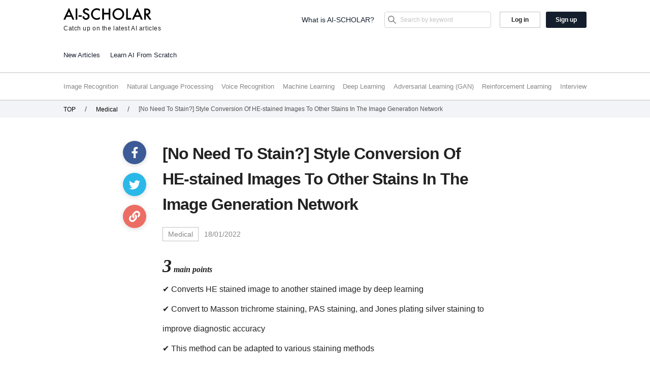

--- FILE ---
content_type: application/javascript
request_url: https://ai-scholar.tech/js/app_en.js?id=03976bce9f4e26dba89b
body_size: 88804
content:
function _typeof(obj) { "@babel/helpers - typeof"; if (typeof Symbol === "function" && typeof Symbol.iterator === "symbol") { _typeof = function _typeof(obj) { return typeof obj; }; } else { _typeof = function _typeof(obj) { return obj && typeof Symbol === "function" && obj.constructor === Symbol && obj !== Symbol.prototype ? "symbol" : typeof obj; }; } return _typeof(obj); }

/*! jQuery v3.6.0 | (c) OpenJS Foundation and other contributors | jquery.org/license */
!function (e, t) {
  "use strict";

  "object" == (typeof module === "undefined" ? "undefined" : _typeof(module)) && "object" == _typeof(module.exports) ? module.exports = e.document ? t(e, !0) : function (e) {
    if (!e.document) throw new Error("jQuery requires a window with a document");
    return t(e);
  } : t(e);
}("undefined" != typeof window ? window : this, function (C, e) {
  "use strict";

  var t = [],
      r = Object.getPrototypeOf,
      s = t.slice,
      g = t.flat ? function (e) {
    return t.flat.call(e);
  } : function (e) {
    return t.concat.apply([], e);
  },
      u = t.push,
      i = t.indexOf,
      n = {},
      o = n.toString,
      v = n.hasOwnProperty,
      a = v.toString,
      l = a.call(Object),
      y = {},
      m = function m(e) {
    return "function" == typeof e && "number" != typeof e.nodeType && "function" != typeof e.item;
  },
      x = function x(e) {
    return null != e && e === e.window;
  },
      E = C.document,
      c = {
    type: !0,
    src: !0,
    nonce: !0,
    noModule: !0
  };

  function b(e, t, n) {
    var r,
        i,
        o = (n = n || E).createElement("script");
    if (o.text = e, t) for (r in c) {
      (i = t[r] || t.getAttribute && t.getAttribute(r)) && o.setAttribute(r, i);
    }
    n.head.appendChild(o).parentNode.removeChild(o);
  }

  function w(e) {
    return null == e ? e + "" : "object" == _typeof(e) || "function" == typeof e ? n[o.call(e)] || "object" : _typeof(e);
  }

  var f = "3.6.0",
      S = function S(e, t) {
    return new S.fn.init(e, t);
  };

  function p(e) {
    var t = !!e && "length" in e && e.length,
        n = w(e);
    return !m(e) && !x(e) && ("array" === n || 0 === t || "number" == typeof t && 0 < t && t - 1 in e);
  }

  S.fn = S.prototype = {
    jquery: f,
    constructor: S,
    length: 0,
    toArray: function toArray() {
      return s.call(this);
    },
    get: function get(e) {
      return null == e ? s.call(this) : e < 0 ? this[e + this.length] : this[e];
    },
    pushStack: function pushStack(e) {
      var t = S.merge(this.constructor(), e);
      return t.prevObject = this, t;
    },
    each: function each(e) {
      return S.each(this, e);
    },
    map: function map(n) {
      return this.pushStack(S.map(this, function (e, t) {
        return n.call(e, t, e);
      }));
    },
    slice: function slice() {
      return this.pushStack(s.apply(this, arguments));
    },
    first: function first() {
      return this.eq(0);
    },
    last: function last() {
      return this.eq(-1);
    },
    even: function even() {
      return this.pushStack(S.grep(this, function (e, t) {
        return (t + 1) % 2;
      }));
    },
    odd: function odd() {
      return this.pushStack(S.grep(this, function (e, t) {
        return t % 2;
      }));
    },
    eq: function eq(e) {
      var t = this.length,
          n = +e + (e < 0 ? t : 0);
      return this.pushStack(0 <= n && n < t ? [this[n]] : []);
    },
    end: function end() {
      return this.prevObject || this.constructor();
    },
    push: u,
    sort: t.sort,
    splice: t.splice
  }, S.extend = S.fn.extend = function () {
    var e,
        t,
        n,
        r,
        i,
        o,
        a = arguments[0] || {},
        s = 1,
        u = arguments.length,
        l = !1;

    for ("boolean" == typeof a && (l = a, a = arguments[s] || {}, s++), "object" == _typeof(a) || m(a) || (a = {}), s === u && (a = this, s--); s < u; s++) {
      if (null != (e = arguments[s])) for (t in e) {
        r = e[t], "__proto__" !== t && a !== r && (l && r && (S.isPlainObject(r) || (i = Array.isArray(r))) ? (n = a[t], o = i && !Array.isArray(n) ? [] : i || S.isPlainObject(n) ? n : {}, i = !1, a[t] = S.extend(l, o, r)) : void 0 !== r && (a[t] = r));
      }
    }

    return a;
  }, S.extend({
    expando: "jQuery" + (f + Math.random()).replace(/\D/g, ""),
    isReady: !0,
    error: function error(e) {
      throw new Error(e);
    },
    noop: function noop() {},
    isPlainObject: function isPlainObject(e) {
      var t, n;
      return !(!e || "[object Object]" !== o.call(e)) && (!(t = r(e)) || "function" == typeof (n = v.call(t, "constructor") && t.constructor) && a.call(n) === l);
    },
    isEmptyObject: function isEmptyObject(e) {
      var t;

      for (t in e) {
        return !1;
      }

      return !0;
    },
    globalEval: function globalEval(e, t, n) {
      b(e, {
        nonce: t && t.nonce
      }, n);
    },
    each: function each(e, t) {
      var n,
          r = 0;

      if (p(e)) {
        for (n = e.length; r < n; r++) {
          if (!1 === t.call(e[r], r, e[r])) break;
        }
      } else for (r in e) {
        if (!1 === t.call(e[r], r, e[r])) break;
      }

      return e;
    },
    makeArray: function makeArray(e, t) {
      var n = t || [];
      return null != e && (p(Object(e)) ? S.merge(n, "string" == typeof e ? [e] : e) : u.call(n, e)), n;
    },
    inArray: function inArray(e, t, n) {
      return null == t ? -1 : i.call(t, e, n);
    },
    merge: function merge(e, t) {
      for (var n = +t.length, r = 0, i = e.length; r < n; r++) {
        e[i++] = t[r];
      }

      return e.length = i, e;
    },
    grep: function grep(e, t, n) {
      for (var r = [], i = 0, o = e.length, a = !n; i < o; i++) {
        !t(e[i], i) !== a && r.push(e[i]);
      }

      return r;
    },
    map: function map(e, t, n) {
      var r,
          i,
          o = 0,
          a = [];
      if (p(e)) for (r = e.length; o < r; o++) {
        null != (i = t(e[o], o, n)) && a.push(i);
      } else for (o in e) {
        null != (i = t(e[o], o, n)) && a.push(i);
      }
      return g(a);
    },
    guid: 1,
    support: y
  }), "function" == typeof Symbol && (S.fn[Symbol.iterator] = t[Symbol.iterator]), S.each("Boolean Number String Function Array Date RegExp Object Error Symbol".split(" "), function (e, t) {
    n["[object " + t + "]"] = t.toLowerCase();
  });

  var d = function (n) {
    var e,
        d,
        b,
        o,
        i,
        h,
        f,
        g,
        w,
        u,
        l,
        T,
        C,
        a,
        E,
        v,
        s,
        c,
        y,
        S = "sizzle" + 1 * new Date(),
        p = n.document,
        k = 0,
        r = 0,
        m = ue(),
        x = ue(),
        A = ue(),
        N = ue(),
        j = function j(e, t) {
      return e === t && (l = !0), 0;
    },
        D = {}.hasOwnProperty,
        t = [],
        q = t.pop,
        L = t.push,
        H = t.push,
        O = t.slice,
        P = function P(e, t) {
      for (var n = 0, r = e.length; n < r; n++) {
        if (e[n] === t) return n;
      }

      return -1;
    },
        R = "checked|selected|async|autofocus|autoplay|controls|defer|disabled|hidden|ismap|loop|multiple|open|readonly|required|scoped",
        M = "[\\x20\\t\\r\\n\\f]",
        I = "(?:\\\\[\\da-fA-F]{1,6}" + M + "?|\\\\[^\\r\\n\\f]|[\\w-]|[^\0-\\x7f])+",
        W = "\\[" + M + "*(" + I + ")(?:" + M + "*([*^$|!~]?=)" + M + "*(?:'((?:\\\\.|[^\\\\'])*)'|\"((?:\\\\.|[^\\\\\"])*)\"|(" + I + "))|)" + M + "*\\]",
        F = ":(" + I + ")(?:\\((('((?:\\\\.|[^\\\\'])*)'|\"((?:\\\\.|[^\\\\\"])*)\")|((?:\\\\.|[^\\\\()[\\]]|" + W + ")*)|.*)\\)|)",
        B = new RegExp(M + "+", "g"),
        $ = new RegExp("^" + M + "+|((?:^|[^\\\\])(?:\\\\.)*)" + M + "+$", "g"),
        _ = new RegExp("^" + M + "*," + M + "*"),
        z = new RegExp("^" + M + "*([>+~]|" + M + ")" + M + "*"),
        U = new RegExp(M + "|>"),
        X = new RegExp(F),
        V = new RegExp("^" + I + "$"),
        G = {
      ID: new RegExp("^#(" + I + ")"),
      CLASS: new RegExp("^\\.(" + I + ")"),
      TAG: new RegExp("^(" + I + "|[*])"),
      ATTR: new RegExp("^" + W),
      PSEUDO: new RegExp("^" + F),
      CHILD: new RegExp("^:(only|first|last|nth|nth-last)-(child|of-type)(?:\\(" + M + "*(even|odd|(([+-]|)(\\d*)n|)" + M + "*(?:([+-]|)" + M + "*(\\d+)|))" + M + "*\\)|)", "i"),
      bool: new RegExp("^(?:" + R + ")$", "i"),
      needsContext: new RegExp("^" + M + "*[>+~]|:(even|odd|eq|gt|lt|nth|first|last)(?:\\(" + M + "*((?:-\\d)?\\d*)" + M + "*\\)|)(?=[^-]|$)", "i")
    },
        Y = /HTML$/i,
        Q = /^(?:input|select|textarea|button)$/i,
        J = /^h\d$/i,
        K = /^[^{]+\{\s*\[native \w/,
        Z = /^(?:#([\w-]+)|(\w+)|\.([\w-]+))$/,
        ee = /[+~]/,
        te = new RegExp("\\\\[\\da-fA-F]{1,6}" + M + "?|\\\\([^\\r\\n\\f])", "g"),
        ne = function ne(e, t) {
      var n = "0x" + e.slice(1) - 65536;
      return t || (n < 0 ? String.fromCharCode(n + 65536) : String.fromCharCode(n >> 10 | 55296, 1023 & n | 56320));
    },
        re = /([\0-\x1f\x7f]|^-?\d)|^-$|[^\0-\x1f\x7f-\uFFFF\w-]/g,
        ie = function ie(e, t) {
      return t ? "\0" === e ? "\uFFFD" : e.slice(0, -1) + "\\" + e.charCodeAt(e.length - 1).toString(16) + " " : "\\" + e;
    },
        oe = function oe() {
      T();
    },
        ae = be(function (e) {
      return !0 === e.disabled && "fieldset" === e.nodeName.toLowerCase();
    }, {
      dir: "parentNode",
      next: "legend"
    });

    try {
      H.apply(t = O.call(p.childNodes), p.childNodes), t[p.childNodes.length].nodeType;
    } catch (e) {
      H = {
        apply: t.length ? function (e, t) {
          L.apply(e, O.call(t));
        } : function (e, t) {
          var n = e.length,
              r = 0;

          while (e[n++] = t[r++]) {
            ;
          }

          e.length = n - 1;
        }
      };
    }

    function se(t, e, n, r) {
      var i,
          o,
          a,
          s,
          u,
          l,
          c,
          f = e && e.ownerDocument,
          p = e ? e.nodeType : 9;
      if (n = n || [], "string" != typeof t || !t || 1 !== p && 9 !== p && 11 !== p) return n;

      if (!r && (T(e), e = e || C, E)) {
        if (11 !== p && (u = Z.exec(t))) if (i = u[1]) {
          if (9 === p) {
            if (!(a = e.getElementById(i))) return n;
            if (a.id === i) return n.push(a), n;
          } else if (f && (a = f.getElementById(i)) && y(e, a) && a.id === i) return n.push(a), n;
        } else {
          if (u[2]) return H.apply(n, e.getElementsByTagName(t)), n;
          if ((i = u[3]) && d.getElementsByClassName && e.getElementsByClassName) return H.apply(n, e.getElementsByClassName(i)), n;
        }

        if (d.qsa && !N[t + " "] && (!v || !v.test(t)) && (1 !== p || "object" !== e.nodeName.toLowerCase())) {
          if (c = t, f = e, 1 === p && (U.test(t) || z.test(t))) {
            (f = ee.test(t) && ye(e.parentNode) || e) === e && d.scope || ((s = e.getAttribute("id")) ? s = s.replace(re, ie) : e.setAttribute("id", s = S)), o = (l = h(t)).length;

            while (o--) {
              l[o] = (s ? "#" + s : ":scope") + " " + xe(l[o]);
            }

            c = l.join(",");
          }

          try {
            return H.apply(n, f.querySelectorAll(c)), n;
          } catch (e) {
            N(t, !0);
          } finally {
            s === S && e.removeAttribute("id");
          }
        }
      }

      return g(t.replace($, "$1"), e, n, r);
    }

    function ue() {
      var r = [];
      return function e(t, n) {
        return r.push(t + " ") > b.cacheLength && delete e[r.shift()], e[t + " "] = n;
      };
    }

    function le(e) {
      return e[S] = !0, e;
    }

    function ce(e) {
      var t = C.createElement("fieldset");

      try {
        return !!e(t);
      } catch (e) {
        return !1;
      } finally {
        t.parentNode && t.parentNode.removeChild(t), t = null;
      }
    }

    function fe(e, t) {
      var n = e.split("|"),
          r = n.length;

      while (r--) {
        b.attrHandle[n[r]] = t;
      }
    }

    function pe(e, t) {
      var n = t && e,
          r = n && 1 === e.nodeType && 1 === t.nodeType && e.sourceIndex - t.sourceIndex;
      if (r) return r;
      if (n) while (n = n.nextSibling) {
        if (n === t) return -1;
      }
      return e ? 1 : -1;
    }

    function de(t) {
      return function (e) {
        return "input" === e.nodeName.toLowerCase() && e.type === t;
      };
    }

    function he(n) {
      return function (e) {
        var t = e.nodeName.toLowerCase();
        return ("input" === t || "button" === t) && e.type === n;
      };
    }

    function ge(t) {
      return function (e) {
        return "form" in e ? e.parentNode && !1 === e.disabled ? "label" in e ? "label" in e.parentNode ? e.parentNode.disabled === t : e.disabled === t : e.isDisabled === t || e.isDisabled !== !t && ae(e) === t : e.disabled === t : "label" in e && e.disabled === t;
      };
    }

    function ve(a) {
      return le(function (o) {
        return o = +o, le(function (e, t) {
          var n,
              r = a([], e.length, o),
              i = r.length;

          while (i--) {
            e[n = r[i]] && (e[n] = !(t[n] = e[n]));
          }
        });
      });
    }

    function ye(e) {
      return e && "undefined" != typeof e.getElementsByTagName && e;
    }

    for (e in d = se.support = {}, i = se.isXML = function (e) {
      var t = e && e.namespaceURI,
          n = e && (e.ownerDocument || e).documentElement;
      return !Y.test(t || n && n.nodeName || "HTML");
    }, T = se.setDocument = function (e) {
      var t,
          n,
          r = e ? e.ownerDocument || e : p;
      return r != C && 9 === r.nodeType && r.documentElement && (a = (C = r).documentElement, E = !i(C), p != C && (n = C.defaultView) && n.top !== n && (n.addEventListener ? n.addEventListener("unload", oe, !1) : n.attachEvent && n.attachEvent("onunload", oe)), d.scope = ce(function (e) {
        return a.appendChild(e).appendChild(C.createElement("div")), "undefined" != typeof e.querySelectorAll && !e.querySelectorAll(":scope fieldset div").length;
      }), d.attributes = ce(function (e) {
        return e.className = "i", !e.getAttribute("className");
      }), d.getElementsByTagName = ce(function (e) {
        return e.appendChild(C.createComment("")), !e.getElementsByTagName("*").length;
      }), d.getElementsByClassName = K.test(C.getElementsByClassName), d.getById = ce(function (e) {
        return a.appendChild(e).id = S, !C.getElementsByName || !C.getElementsByName(S).length;
      }), d.getById ? (b.filter.ID = function (e) {
        var t = e.replace(te, ne);
        return function (e) {
          return e.getAttribute("id") === t;
        };
      }, b.find.ID = function (e, t) {
        if ("undefined" != typeof t.getElementById && E) {
          var n = t.getElementById(e);
          return n ? [n] : [];
        }
      }) : (b.filter.ID = function (e) {
        var n = e.replace(te, ne);
        return function (e) {
          var t = "undefined" != typeof e.getAttributeNode && e.getAttributeNode("id");
          return t && t.value === n;
        };
      }, b.find.ID = function (e, t) {
        if ("undefined" != typeof t.getElementById && E) {
          var n,
              r,
              i,
              o = t.getElementById(e);

          if (o) {
            if ((n = o.getAttributeNode("id")) && n.value === e) return [o];
            i = t.getElementsByName(e), r = 0;

            while (o = i[r++]) {
              if ((n = o.getAttributeNode("id")) && n.value === e) return [o];
            }
          }

          return [];
        }
      }), b.find.TAG = d.getElementsByTagName ? function (e, t) {
        return "undefined" != typeof t.getElementsByTagName ? t.getElementsByTagName(e) : d.qsa ? t.querySelectorAll(e) : void 0;
      } : function (e, t) {
        var n,
            r = [],
            i = 0,
            o = t.getElementsByTagName(e);

        if ("*" === e) {
          while (n = o[i++]) {
            1 === n.nodeType && r.push(n);
          }

          return r;
        }

        return o;
      }, b.find.CLASS = d.getElementsByClassName && function (e, t) {
        if ("undefined" != typeof t.getElementsByClassName && E) return t.getElementsByClassName(e);
      }, s = [], v = [], (d.qsa = K.test(C.querySelectorAll)) && (ce(function (e) {
        var t;
        a.appendChild(e).innerHTML = "<a id='" + S + "'></a><select id='" + S + "-\r\\' msallowcapture=''><option selected=''></option></select>", e.querySelectorAll("[msallowcapture^='']").length && v.push("[*^$]=" + M + "*(?:''|\"\")"), e.querySelectorAll("[selected]").length || v.push("\\[" + M + "*(?:value|" + R + ")"), e.querySelectorAll("[id~=" + S + "-]").length || v.push("~="), (t = C.createElement("input")).setAttribute("name", ""), e.appendChild(t), e.querySelectorAll("[name='']").length || v.push("\\[" + M + "*name" + M + "*=" + M + "*(?:''|\"\")"), e.querySelectorAll(":checked").length || v.push(":checked"), e.querySelectorAll("a#" + S + "+*").length || v.push(".#.+[+~]"), e.querySelectorAll("\\\f"), v.push("[\\r\\n\\f]");
      }), ce(function (e) {
        e.innerHTML = "<a href='' disabled='disabled'></a><select disabled='disabled'><option/></select>";
        var t = C.createElement("input");
        t.setAttribute("type", "hidden"), e.appendChild(t).setAttribute("name", "D"), e.querySelectorAll("[name=d]").length && v.push("name" + M + "*[*^$|!~]?="), 2 !== e.querySelectorAll(":enabled").length && v.push(":enabled", ":disabled"), a.appendChild(e).disabled = !0, 2 !== e.querySelectorAll(":disabled").length && v.push(":enabled", ":disabled"), e.querySelectorAll("*,:x"), v.push(",.*:");
      })), (d.matchesSelector = K.test(c = a.matches || a.webkitMatchesSelector || a.mozMatchesSelector || a.oMatchesSelector || a.msMatchesSelector)) && ce(function (e) {
        d.disconnectedMatch = c.call(e, "*"), c.call(e, "[s!='']:x"), s.push("!=", F);
      }), v = v.length && new RegExp(v.join("|")), s = s.length && new RegExp(s.join("|")), t = K.test(a.compareDocumentPosition), y = t || K.test(a.contains) ? function (e, t) {
        var n = 9 === e.nodeType ? e.documentElement : e,
            r = t && t.parentNode;
        return e === r || !(!r || 1 !== r.nodeType || !(n.contains ? n.contains(r) : e.compareDocumentPosition && 16 & e.compareDocumentPosition(r)));
      } : function (e, t) {
        if (t) while (t = t.parentNode) {
          if (t === e) return !0;
        }
        return !1;
      }, j = t ? function (e, t) {
        if (e === t) return l = !0, 0;
        var n = !e.compareDocumentPosition - !t.compareDocumentPosition;
        return n || (1 & (n = (e.ownerDocument || e) == (t.ownerDocument || t) ? e.compareDocumentPosition(t) : 1) || !d.sortDetached && t.compareDocumentPosition(e) === n ? e == C || e.ownerDocument == p && y(p, e) ? -1 : t == C || t.ownerDocument == p && y(p, t) ? 1 : u ? P(u, e) - P(u, t) : 0 : 4 & n ? -1 : 1);
      } : function (e, t) {
        if (e === t) return l = !0, 0;
        var n,
            r = 0,
            i = e.parentNode,
            o = t.parentNode,
            a = [e],
            s = [t];
        if (!i || !o) return e == C ? -1 : t == C ? 1 : i ? -1 : o ? 1 : u ? P(u, e) - P(u, t) : 0;
        if (i === o) return pe(e, t);
        n = e;

        while (n = n.parentNode) {
          a.unshift(n);
        }

        n = t;

        while (n = n.parentNode) {
          s.unshift(n);
        }

        while (a[r] === s[r]) {
          r++;
        }

        return r ? pe(a[r], s[r]) : a[r] == p ? -1 : s[r] == p ? 1 : 0;
      }), C;
    }, se.matches = function (e, t) {
      return se(e, null, null, t);
    }, se.matchesSelector = function (e, t) {
      if (T(e), d.matchesSelector && E && !N[t + " "] && (!s || !s.test(t)) && (!v || !v.test(t))) try {
        var n = c.call(e, t);
        if (n || d.disconnectedMatch || e.document && 11 !== e.document.nodeType) return n;
      } catch (e) {
        N(t, !0);
      }
      return 0 < se(t, C, null, [e]).length;
    }, se.contains = function (e, t) {
      return (e.ownerDocument || e) != C && T(e), y(e, t);
    }, se.attr = function (e, t) {
      (e.ownerDocument || e) != C && T(e);
      var n = b.attrHandle[t.toLowerCase()],
          r = n && D.call(b.attrHandle, t.toLowerCase()) ? n(e, t, !E) : void 0;
      return void 0 !== r ? r : d.attributes || !E ? e.getAttribute(t) : (r = e.getAttributeNode(t)) && r.specified ? r.value : null;
    }, se.escape = function (e) {
      return (e + "").replace(re, ie);
    }, se.error = function (e) {
      throw new Error("Syntax error, unrecognized expression: " + e);
    }, se.uniqueSort = function (e) {
      var t,
          n = [],
          r = 0,
          i = 0;

      if (l = !d.detectDuplicates, u = !d.sortStable && e.slice(0), e.sort(j), l) {
        while (t = e[i++]) {
          t === e[i] && (r = n.push(i));
        }

        while (r--) {
          e.splice(n[r], 1);
        }
      }

      return u = null, e;
    }, o = se.getText = function (e) {
      var t,
          n = "",
          r = 0,
          i = e.nodeType;

      if (i) {
        if (1 === i || 9 === i || 11 === i) {
          if ("string" == typeof e.textContent) return e.textContent;

          for (e = e.firstChild; e; e = e.nextSibling) {
            n += o(e);
          }
        } else if (3 === i || 4 === i) return e.nodeValue;
      } else while (t = e[r++]) {
        n += o(t);
      }

      return n;
    }, (b = se.selectors = {
      cacheLength: 50,
      createPseudo: le,
      match: G,
      attrHandle: {},
      find: {},
      relative: {
        ">": {
          dir: "parentNode",
          first: !0
        },
        " ": {
          dir: "parentNode"
        },
        "+": {
          dir: "previousSibling",
          first: !0
        },
        "~": {
          dir: "previousSibling"
        }
      },
      preFilter: {
        ATTR: function ATTR(e) {
          return e[1] = e[1].replace(te, ne), e[3] = (e[3] || e[4] || e[5] || "").replace(te, ne), "~=" === e[2] && (e[3] = " " + e[3] + " "), e.slice(0, 4);
        },
        CHILD: function CHILD(e) {
          return e[1] = e[1].toLowerCase(), "nth" === e[1].slice(0, 3) ? (e[3] || se.error(e[0]), e[4] = +(e[4] ? e[5] + (e[6] || 1) : 2 * ("even" === e[3] || "odd" === e[3])), e[5] = +(e[7] + e[8] || "odd" === e[3])) : e[3] && se.error(e[0]), e;
        },
        PSEUDO: function PSEUDO(e) {
          var t,
              n = !e[6] && e[2];
          return G.CHILD.test(e[0]) ? null : (e[3] ? e[2] = e[4] || e[5] || "" : n && X.test(n) && (t = h(n, !0)) && (t = n.indexOf(")", n.length - t) - n.length) && (e[0] = e[0].slice(0, t), e[2] = n.slice(0, t)), e.slice(0, 3));
        }
      },
      filter: {
        TAG: function TAG(e) {
          var t = e.replace(te, ne).toLowerCase();
          return "*" === e ? function () {
            return !0;
          } : function (e) {
            return e.nodeName && e.nodeName.toLowerCase() === t;
          };
        },
        CLASS: function CLASS(e) {
          var t = m[e + " "];
          return t || (t = new RegExp("(^|" + M + ")" + e + "(" + M + "|$)")) && m(e, function (e) {
            return t.test("string" == typeof e.className && e.className || "undefined" != typeof e.getAttribute && e.getAttribute("class") || "");
          });
        },
        ATTR: function ATTR(n, r, i) {
          return function (e) {
            var t = se.attr(e, n);
            return null == t ? "!=" === r : !r || (t += "", "=" === r ? t === i : "!=" === r ? t !== i : "^=" === r ? i && 0 === t.indexOf(i) : "*=" === r ? i && -1 < t.indexOf(i) : "$=" === r ? i && t.slice(-i.length) === i : "~=" === r ? -1 < (" " + t.replace(B, " ") + " ").indexOf(i) : "|=" === r && (t === i || t.slice(0, i.length + 1) === i + "-"));
          };
        },
        CHILD: function CHILD(h, e, t, g, v) {
          var y = "nth" !== h.slice(0, 3),
              m = "last" !== h.slice(-4),
              x = "of-type" === e;
          return 1 === g && 0 === v ? function (e) {
            return !!e.parentNode;
          } : function (e, t, n) {
            var r,
                i,
                o,
                a,
                s,
                u,
                l = y !== m ? "nextSibling" : "previousSibling",
                c = e.parentNode,
                f = x && e.nodeName.toLowerCase(),
                p = !n && !x,
                d = !1;

            if (c) {
              if (y) {
                while (l) {
                  a = e;

                  while (a = a[l]) {
                    if (x ? a.nodeName.toLowerCase() === f : 1 === a.nodeType) return !1;
                  }

                  u = l = "only" === h && !u && "nextSibling";
                }

                return !0;
              }

              if (u = [m ? c.firstChild : c.lastChild], m && p) {
                d = (s = (r = (i = (o = (a = c)[S] || (a[S] = {}))[a.uniqueID] || (o[a.uniqueID] = {}))[h] || [])[0] === k && r[1]) && r[2], a = s && c.childNodes[s];

                while (a = ++s && a && a[l] || (d = s = 0) || u.pop()) {
                  if (1 === a.nodeType && ++d && a === e) {
                    i[h] = [k, s, d];
                    break;
                  }
                }
              } else if (p && (d = s = (r = (i = (o = (a = e)[S] || (a[S] = {}))[a.uniqueID] || (o[a.uniqueID] = {}))[h] || [])[0] === k && r[1]), !1 === d) while (a = ++s && a && a[l] || (d = s = 0) || u.pop()) {
                if ((x ? a.nodeName.toLowerCase() === f : 1 === a.nodeType) && ++d && (p && ((i = (o = a[S] || (a[S] = {}))[a.uniqueID] || (o[a.uniqueID] = {}))[h] = [k, d]), a === e)) break;
              }

              return (d -= v) === g || d % g == 0 && 0 <= d / g;
            }
          };
        },
        PSEUDO: function PSEUDO(e, o) {
          var t,
              a = b.pseudos[e] || b.setFilters[e.toLowerCase()] || se.error("unsupported pseudo: " + e);
          return a[S] ? a(o) : 1 < a.length ? (t = [e, e, "", o], b.setFilters.hasOwnProperty(e.toLowerCase()) ? le(function (e, t) {
            var n,
                r = a(e, o),
                i = r.length;

            while (i--) {
              e[n = P(e, r[i])] = !(t[n] = r[i]);
            }
          }) : function (e) {
            return a(e, 0, t);
          }) : a;
        }
      },
      pseudos: {
        not: le(function (e) {
          var r = [],
              i = [],
              s = f(e.replace($, "$1"));
          return s[S] ? le(function (e, t, n, r) {
            var i,
                o = s(e, null, r, []),
                a = e.length;

            while (a--) {
              (i = o[a]) && (e[a] = !(t[a] = i));
            }
          }) : function (e, t, n) {
            return r[0] = e, s(r, null, n, i), r[0] = null, !i.pop();
          };
        }),
        has: le(function (t) {
          return function (e) {
            return 0 < se(t, e).length;
          };
        }),
        contains: le(function (t) {
          return t = t.replace(te, ne), function (e) {
            return -1 < (e.textContent || o(e)).indexOf(t);
          };
        }),
        lang: le(function (n) {
          return V.test(n || "") || se.error("unsupported lang: " + n), n = n.replace(te, ne).toLowerCase(), function (e) {
            var t;

            do {
              if (t = E ? e.lang : e.getAttribute("xml:lang") || e.getAttribute("lang")) return (t = t.toLowerCase()) === n || 0 === t.indexOf(n + "-");
            } while ((e = e.parentNode) && 1 === e.nodeType);

            return !1;
          };
        }),
        target: function target(e) {
          var t = n.location && n.location.hash;
          return t && t.slice(1) === e.id;
        },
        root: function root(e) {
          return e === a;
        },
        focus: function focus(e) {
          return e === C.activeElement && (!C.hasFocus || C.hasFocus()) && !!(e.type || e.href || ~e.tabIndex);
        },
        enabled: ge(!1),
        disabled: ge(!0),
        checked: function checked(e) {
          var t = e.nodeName.toLowerCase();
          return "input" === t && !!e.checked || "option" === t && !!e.selected;
        },
        selected: function selected(e) {
          return e.parentNode && e.parentNode.selectedIndex, !0 === e.selected;
        },
        empty: function empty(e) {
          for (e = e.firstChild; e; e = e.nextSibling) {
            if (e.nodeType < 6) return !1;
          }

          return !0;
        },
        parent: function parent(e) {
          return !b.pseudos.empty(e);
        },
        header: function header(e) {
          return J.test(e.nodeName);
        },
        input: function input(e) {
          return Q.test(e.nodeName);
        },
        button: function button(e) {
          var t = e.nodeName.toLowerCase();
          return "input" === t && "button" === e.type || "button" === t;
        },
        text: function text(e) {
          var t;
          return "input" === e.nodeName.toLowerCase() && "text" === e.type && (null == (t = e.getAttribute("type")) || "text" === t.toLowerCase());
        },
        first: ve(function () {
          return [0];
        }),
        last: ve(function (e, t) {
          return [t - 1];
        }),
        eq: ve(function (e, t, n) {
          return [n < 0 ? n + t : n];
        }),
        even: ve(function (e, t) {
          for (var n = 0; n < t; n += 2) {
            e.push(n);
          }

          return e;
        }),
        odd: ve(function (e, t) {
          for (var n = 1; n < t; n += 2) {
            e.push(n);
          }

          return e;
        }),
        lt: ve(function (e, t, n) {
          for (var r = n < 0 ? n + t : t < n ? t : n; 0 <= --r;) {
            e.push(r);
          }

          return e;
        }),
        gt: ve(function (e, t, n) {
          for (var r = n < 0 ? n + t : n; ++r < t;) {
            e.push(r);
          }

          return e;
        })
      }
    }).pseudos.nth = b.pseudos.eq, {
      radio: !0,
      checkbox: !0,
      file: !0,
      password: !0,
      image: !0
    }) {
      b.pseudos[e] = de(e);
    }

    for (e in {
      submit: !0,
      reset: !0
    }) {
      b.pseudos[e] = he(e);
    }

    function me() {}

    function xe(e) {
      for (var t = 0, n = e.length, r = ""; t < n; t++) {
        r += e[t].value;
      }

      return r;
    }

    function be(s, e, t) {
      var u = e.dir,
          l = e.next,
          c = l || u,
          f = t && "parentNode" === c,
          p = r++;
      return e.first ? function (e, t, n) {
        while (e = e[u]) {
          if (1 === e.nodeType || f) return s(e, t, n);
        }

        return !1;
      } : function (e, t, n) {
        var r,
            i,
            o,
            a = [k, p];

        if (n) {
          while (e = e[u]) {
            if ((1 === e.nodeType || f) && s(e, t, n)) return !0;
          }
        } else while (e = e[u]) {
          if (1 === e.nodeType || f) if (i = (o = e[S] || (e[S] = {}))[e.uniqueID] || (o[e.uniqueID] = {}), l && l === e.nodeName.toLowerCase()) e = e[u] || e;else {
            if ((r = i[c]) && r[0] === k && r[1] === p) return a[2] = r[2];
            if ((i[c] = a)[2] = s(e, t, n)) return !0;
          }
        }

        return !1;
      };
    }

    function we(i) {
      return 1 < i.length ? function (e, t, n) {
        var r = i.length;

        while (r--) {
          if (!i[r](e, t, n)) return !1;
        }

        return !0;
      } : i[0];
    }

    function Te(e, t, n, r, i) {
      for (var o, a = [], s = 0, u = e.length, l = null != t; s < u; s++) {
        (o = e[s]) && (n && !n(o, r, i) || (a.push(o), l && t.push(s)));
      }

      return a;
    }

    function Ce(d, h, g, v, y, e) {
      return v && !v[S] && (v = Ce(v)), y && !y[S] && (y = Ce(y, e)), le(function (e, t, n, r) {
        var i,
            o,
            a,
            s = [],
            u = [],
            l = t.length,
            c = e || function (e, t, n) {
          for (var r = 0, i = t.length; r < i; r++) {
            se(e, t[r], n);
          }

          return n;
        }(h || "*", n.nodeType ? [n] : n, []),
            f = !d || !e && h ? c : Te(c, s, d, n, r),
            p = g ? y || (e ? d : l || v) ? [] : t : f;

        if (g && g(f, p, n, r), v) {
          i = Te(p, u), v(i, [], n, r), o = i.length;

          while (o--) {
            (a = i[o]) && (p[u[o]] = !(f[u[o]] = a));
          }
        }

        if (e) {
          if (y || d) {
            if (y) {
              i = [], o = p.length;

              while (o--) {
                (a = p[o]) && i.push(f[o] = a);
              }

              y(null, p = [], i, r);
            }

            o = p.length;

            while (o--) {
              (a = p[o]) && -1 < (i = y ? P(e, a) : s[o]) && (e[i] = !(t[i] = a));
            }
          }
        } else p = Te(p === t ? p.splice(l, p.length) : p), y ? y(null, t, p, r) : H.apply(t, p);
      });
    }

    function Ee(e) {
      for (var i, t, n, r = e.length, o = b.relative[e[0].type], a = o || b.relative[" "], s = o ? 1 : 0, u = be(function (e) {
        return e === i;
      }, a, !0), l = be(function (e) {
        return -1 < P(i, e);
      }, a, !0), c = [function (e, t, n) {
        var r = !o && (n || t !== w) || ((i = t).nodeType ? u(e, t, n) : l(e, t, n));
        return i = null, r;
      }]; s < r; s++) {
        if (t = b.relative[e[s].type]) c = [be(we(c), t)];else {
          if ((t = b.filter[e[s].type].apply(null, e[s].matches))[S]) {
            for (n = ++s; n < r; n++) {
              if (b.relative[e[n].type]) break;
            }

            return Ce(1 < s && we(c), 1 < s && xe(e.slice(0, s - 1).concat({
              value: " " === e[s - 2].type ? "*" : ""
            })).replace($, "$1"), t, s < n && Ee(e.slice(s, n)), n < r && Ee(e = e.slice(n)), n < r && xe(e));
          }

          c.push(t);
        }
      }

      return we(c);
    }

    return me.prototype = b.filters = b.pseudos, b.setFilters = new me(), h = se.tokenize = function (e, t) {
      var n,
          r,
          i,
          o,
          a,
          s,
          u,
          l = x[e + " "];
      if (l) return t ? 0 : l.slice(0);
      a = e, s = [], u = b.preFilter;

      while (a) {
        for (o in n && !(r = _.exec(a)) || (r && (a = a.slice(r[0].length) || a), s.push(i = [])), n = !1, (r = z.exec(a)) && (n = r.shift(), i.push({
          value: n,
          type: r[0].replace($, " ")
        }), a = a.slice(n.length)), b.filter) {
          !(r = G[o].exec(a)) || u[o] && !(r = u[o](r)) || (n = r.shift(), i.push({
            value: n,
            type: o,
            matches: r
          }), a = a.slice(n.length));
        }

        if (!n) break;
      }

      return t ? a.length : a ? se.error(e) : x(e, s).slice(0);
    }, f = se.compile = function (e, t) {
      var n,
          v,
          y,
          m,
          x,
          r,
          i = [],
          o = [],
          a = A[e + " "];

      if (!a) {
        t || (t = h(e)), n = t.length;

        while (n--) {
          (a = Ee(t[n]))[S] ? i.push(a) : o.push(a);
        }

        (a = A(e, (v = o, m = 0 < (y = i).length, x = 0 < v.length, r = function r(e, t, n, _r, i) {
          var o,
              a,
              s,
              u = 0,
              l = "0",
              c = e && [],
              f = [],
              p = w,
              d = e || x && b.find.TAG("*", i),
              h = k += null == p ? 1 : Math.random() || .1,
              g = d.length;

          for (i && (w = t == C || t || i); l !== g && null != (o = d[l]); l++) {
            if (x && o) {
              a = 0, t || o.ownerDocument == C || (T(o), n = !E);

              while (s = v[a++]) {
                if (s(o, t || C, n)) {
                  _r.push(o);

                  break;
                }
              }

              i && (k = h);
            }

            m && ((o = !s && o) && u--, e && c.push(o));
          }

          if (u += l, m && l !== u) {
            a = 0;

            while (s = y[a++]) {
              s(c, f, t, n);
            }

            if (e) {
              if (0 < u) while (l--) {
                c[l] || f[l] || (f[l] = q.call(_r));
              }
              f = Te(f);
            }

            H.apply(_r, f), i && !e && 0 < f.length && 1 < u + y.length && se.uniqueSort(_r);
          }

          return i && (k = h, w = p), c;
        }, m ? le(r) : r))).selector = e;
      }

      return a;
    }, g = se.select = function (e, t, n, r) {
      var i,
          o,
          a,
          s,
          u,
          l = "function" == typeof e && e,
          c = !r && h(e = l.selector || e);

      if (n = n || [], 1 === c.length) {
        if (2 < (o = c[0] = c[0].slice(0)).length && "ID" === (a = o[0]).type && 9 === t.nodeType && E && b.relative[o[1].type]) {
          if (!(t = (b.find.ID(a.matches[0].replace(te, ne), t) || [])[0])) return n;
          l && (t = t.parentNode), e = e.slice(o.shift().value.length);
        }

        i = G.needsContext.test(e) ? 0 : o.length;

        while (i--) {
          if (a = o[i], b.relative[s = a.type]) break;

          if ((u = b.find[s]) && (r = u(a.matches[0].replace(te, ne), ee.test(o[0].type) && ye(t.parentNode) || t))) {
            if (o.splice(i, 1), !(e = r.length && xe(o))) return H.apply(n, r), n;
            break;
          }
        }
      }

      return (l || f(e, c))(r, t, !E, n, !t || ee.test(e) && ye(t.parentNode) || t), n;
    }, d.sortStable = S.split("").sort(j).join("") === S, d.detectDuplicates = !!l, T(), d.sortDetached = ce(function (e) {
      return 1 & e.compareDocumentPosition(C.createElement("fieldset"));
    }), ce(function (e) {
      return e.innerHTML = "<a href='#'></a>", "#" === e.firstChild.getAttribute("href");
    }) || fe("type|href|height|width", function (e, t, n) {
      if (!n) return e.getAttribute(t, "type" === t.toLowerCase() ? 1 : 2);
    }), d.attributes && ce(function (e) {
      return e.innerHTML = "<input/>", e.firstChild.setAttribute("value", ""), "" === e.firstChild.getAttribute("value");
    }) || fe("value", function (e, t, n) {
      if (!n && "input" === e.nodeName.toLowerCase()) return e.defaultValue;
    }), ce(function (e) {
      return null == e.getAttribute("disabled");
    }) || fe(R, function (e, t, n) {
      var r;
      if (!n) return !0 === e[t] ? t.toLowerCase() : (r = e.getAttributeNode(t)) && r.specified ? r.value : null;
    }), se;
  }(C);

  S.find = d, S.expr = d.selectors, S.expr[":"] = S.expr.pseudos, S.uniqueSort = S.unique = d.uniqueSort, S.text = d.getText, S.isXMLDoc = d.isXML, S.contains = d.contains, S.escapeSelector = d.escape;

  var h = function h(e, t, n) {
    var r = [],
        i = void 0 !== n;

    while ((e = e[t]) && 9 !== e.nodeType) {
      if (1 === e.nodeType) {
        if (i && S(e).is(n)) break;
        r.push(e);
      }
    }

    return r;
  },
      T = function T(e, t) {
    for (var n = []; e; e = e.nextSibling) {
      1 === e.nodeType && e !== t && n.push(e);
    }

    return n;
  },
      k = S.expr.match.needsContext;

  function A(e, t) {
    return e.nodeName && e.nodeName.toLowerCase() === t.toLowerCase();
  }

  var N = /^<([a-z][^\/\0>:\x20\t\r\n\f]*)[\x20\t\r\n\f]*\/?>(?:<\/\1>|)$/i;

  function j(e, n, r) {
    return m(n) ? S.grep(e, function (e, t) {
      return !!n.call(e, t, e) !== r;
    }) : n.nodeType ? S.grep(e, function (e) {
      return e === n !== r;
    }) : "string" != typeof n ? S.grep(e, function (e) {
      return -1 < i.call(n, e) !== r;
    }) : S.filter(n, e, r);
  }

  S.filter = function (e, t, n) {
    var r = t[0];
    return n && (e = ":not(" + e + ")"), 1 === t.length && 1 === r.nodeType ? S.find.matchesSelector(r, e) ? [r] : [] : S.find.matches(e, S.grep(t, function (e) {
      return 1 === e.nodeType;
    }));
  }, S.fn.extend({
    find: function find(e) {
      var t,
          n,
          r = this.length,
          i = this;
      if ("string" != typeof e) return this.pushStack(S(e).filter(function () {
        for (t = 0; t < r; t++) {
          if (S.contains(i[t], this)) return !0;
        }
      }));

      for (n = this.pushStack([]), t = 0; t < r; t++) {
        S.find(e, i[t], n);
      }

      return 1 < r ? S.uniqueSort(n) : n;
    },
    filter: function filter(e) {
      return this.pushStack(j(this, e || [], !1));
    },
    not: function not(e) {
      return this.pushStack(j(this, e || [], !0));
    },
    is: function is(e) {
      return !!j(this, "string" == typeof e && k.test(e) ? S(e) : e || [], !1).length;
    }
  });
  var D,
      q = /^(?:\s*(<[\w\W]+>)[^>]*|#([\w-]+))$/;
  (S.fn.init = function (e, t, n) {
    var r, i;
    if (!e) return this;

    if (n = n || D, "string" == typeof e) {
      if (!(r = "<" === e[0] && ">" === e[e.length - 1] && 3 <= e.length ? [null, e, null] : q.exec(e)) || !r[1] && t) return !t || t.jquery ? (t || n).find(e) : this.constructor(t).find(e);

      if (r[1]) {
        if (t = t instanceof S ? t[0] : t, S.merge(this, S.parseHTML(r[1], t && t.nodeType ? t.ownerDocument || t : E, !0)), N.test(r[1]) && S.isPlainObject(t)) for (r in t) {
          m(this[r]) ? this[r](t[r]) : this.attr(r, t[r]);
        }
        return this;
      }

      return (i = E.getElementById(r[2])) && (this[0] = i, this.length = 1), this;
    }

    return e.nodeType ? (this[0] = e, this.length = 1, this) : m(e) ? void 0 !== n.ready ? n.ready(e) : e(S) : S.makeArray(e, this);
  }).prototype = S.fn, D = S(E);
  var L = /^(?:parents|prev(?:Until|All))/,
      H = {
    children: !0,
    contents: !0,
    next: !0,
    prev: !0
  };

  function O(e, t) {
    while ((e = e[t]) && 1 !== e.nodeType) {
      ;
    }

    return e;
  }

  S.fn.extend({
    has: function has(e) {
      var t = S(e, this),
          n = t.length;
      return this.filter(function () {
        for (var e = 0; e < n; e++) {
          if (S.contains(this, t[e])) return !0;
        }
      });
    },
    closest: function closest(e, t) {
      var n,
          r = 0,
          i = this.length,
          o = [],
          a = "string" != typeof e && S(e);
      if (!k.test(e)) for (; r < i; r++) {
        for (n = this[r]; n && n !== t; n = n.parentNode) {
          if (n.nodeType < 11 && (a ? -1 < a.index(n) : 1 === n.nodeType && S.find.matchesSelector(n, e))) {
            o.push(n);
            break;
          }
        }
      }
      return this.pushStack(1 < o.length ? S.uniqueSort(o) : o);
    },
    index: function index(e) {
      return e ? "string" == typeof e ? i.call(S(e), this[0]) : i.call(this, e.jquery ? e[0] : e) : this[0] && this[0].parentNode ? this.first().prevAll().length : -1;
    },
    add: function add(e, t) {
      return this.pushStack(S.uniqueSort(S.merge(this.get(), S(e, t))));
    },
    addBack: function addBack(e) {
      return this.add(null == e ? this.prevObject : this.prevObject.filter(e));
    }
  }), S.each({
    parent: function parent(e) {
      var t = e.parentNode;
      return t && 11 !== t.nodeType ? t : null;
    },
    parents: function parents(e) {
      return h(e, "parentNode");
    },
    parentsUntil: function parentsUntil(e, t, n) {
      return h(e, "parentNode", n);
    },
    next: function next(e) {
      return O(e, "nextSibling");
    },
    prev: function prev(e) {
      return O(e, "previousSibling");
    },
    nextAll: function nextAll(e) {
      return h(e, "nextSibling");
    },
    prevAll: function prevAll(e) {
      return h(e, "previousSibling");
    },
    nextUntil: function nextUntil(e, t, n) {
      return h(e, "nextSibling", n);
    },
    prevUntil: function prevUntil(e, t, n) {
      return h(e, "previousSibling", n);
    },
    siblings: function siblings(e) {
      return T((e.parentNode || {}).firstChild, e);
    },
    children: function children(e) {
      return T(e.firstChild);
    },
    contents: function contents(e) {
      return null != e.contentDocument && r(e.contentDocument) ? e.contentDocument : (A(e, "template") && (e = e.content || e), S.merge([], e.childNodes));
    }
  }, function (r, i) {
    S.fn[r] = function (e, t) {
      var n = S.map(this, i, e);
      return "Until" !== r.slice(-5) && (t = e), t && "string" == typeof t && (n = S.filter(t, n)), 1 < this.length && (H[r] || S.uniqueSort(n), L.test(r) && n.reverse()), this.pushStack(n);
    };
  });
  var P = /[^\x20\t\r\n\f]+/g;

  function R(e) {
    return e;
  }

  function M(e) {
    throw e;
  }

  function I(e, t, n, r) {
    var i;

    try {
      e && m(i = e.promise) ? i.call(e).done(t).fail(n) : e && m(i = e.then) ? i.call(e, t, n) : t.apply(void 0, [e].slice(r));
    } catch (e) {
      n.apply(void 0, [e]);
    }
  }

  S.Callbacks = function (r) {
    var e, n;
    r = "string" == typeof r ? (e = r, n = {}, S.each(e.match(P) || [], function (e, t) {
      n[t] = !0;
    }), n) : S.extend({}, r);

    var i,
        t,
        o,
        a,
        s = [],
        u = [],
        l = -1,
        c = function c() {
      for (a = a || r.once, o = i = !0; u.length; l = -1) {
        t = u.shift();

        while (++l < s.length) {
          !1 === s[l].apply(t[0], t[1]) && r.stopOnFalse && (l = s.length, t = !1);
        }
      }

      r.memory || (t = !1), i = !1, a && (s = t ? [] : "");
    },
        f = {
      add: function add() {
        return s && (t && !i && (l = s.length - 1, u.push(t)), function n(e) {
          S.each(e, function (e, t) {
            m(t) ? r.unique && f.has(t) || s.push(t) : t && t.length && "string" !== w(t) && n(t);
          });
        }(arguments), t && !i && c()), this;
      },
      remove: function remove() {
        return S.each(arguments, function (e, t) {
          var n;

          while (-1 < (n = S.inArray(t, s, n))) {
            s.splice(n, 1), n <= l && l--;
          }
        }), this;
      },
      has: function has(e) {
        return e ? -1 < S.inArray(e, s) : 0 < s.length;
      },
      empty: function empty() {
        return s && (s = []), this;
      },
      disable: function disable() {
        return a = u = [], s = t = "", this;
      },
      disabled: function disabled() {
        return !s;
      },
      lock: function lock() {
        return a = u = [], t || i || (s = t = ""), this;
      },
      locked: function locked() {
        return !!a;
      },
      fireWith: function fireWith(e, t) {
        return a || (t = [e, (t = t || []).slice ? t.slice() : t], u.push(t), i || c()), this;
      },
      fire: function fire() {
        return f.fireWith(this, arguments), this;
      },
      fired: function fired() {
        return !!o;
      }
    };

    return f;
  }, S.extend({
    Deferred: function Deferred(e) {
      var o = [["notify", "progress", S.Callbacks("memory"), S.Callbacks("memory"), 2], ["resolve", "done", S.Callbacks("once memory"), S.Callbacks("once memory"), 0, "resolved"], ["reject", "fail", S.Callbacks("once memory"), S.Callbacks("once memory"), 1, "rejected"]],
          i = "pending",
          a = {
        state: function state() {
          return i;
        },
        always: function always() {
          return s.done(arguments).fail(arguments), this;
        },
        "catch": function _catch(e) {
          return a.then(null, e);
        },
        pipe: function pipe() {
          var i = arguments;
          return S.Deferred(function (r) {
            S.each(o, function (e, t) {
              var n = m(i[t[4]]) && i[t[4]];
              s[t[1]](function () {
                var e = n && n.apply(this, arguments);
                e && m(e.promise) ? e.promise().progress(r.notify).done(r.resolve).fail(r.reject) : r[t[0] + "With"](this, n ? [e] : arguments);
              });
            }), i = null;
          }).promise();
        },
        then: function then(t, n, r) {
          var u = 0;

          function l(i, o, a, s) {
            return function () {
              var n = this,
                  r = arguments,
                  e = function e() {
                var e, t;

                if (!(i < u)) {
                  if ((e = a.apply(n, r)) === o.promise()) throw new TypeError("Thenable self-resolution");
                  t = e && ("object" == _typeof(e) || "function" == typeof e) && e.then, m(t) ? s ? t.call(e, l(u, o, R, s), l(u, o, M, s)) : (u++, t.call(e, l(u, o, R, s), l(u, o, M, s), l(u, o, R, o.notifyWith))) : (a !== R && (n = void 0, r = [e]), (s || o.resolveWith)(n, r));
                }
              },
                  t = s ? e : function () {
                try {
                  e();
                } catch (e) {
                  S.Deferred.exceptionHook && S.Deferred.exceptionHook(e, t.stackTrace), u <= i + 1 && (a !== M && (n = void 0, r = [e]), o.rejectWith(n, r));
                }
              };

              i ? t() : (S.Deferred.getStackHook && (t.stackTrace = S.Deferred.getStackHook()), C.setTimeout(t));
            };
          }

          return S.Deferred(function (e) {
            o[0][3].add(l(0, e, m(r) ? r : R, e.notifyWith)), o[1][3].add(l(0, e, m(t) ? t : R)), o[2][3].add(l(0, e, m(n) ? n : M));
          }).promise();
        },
        promise: function promise(e) {
          return null != e ? S.extend(e, a) : a;
        }
      },
          s = {};
      return S.each(o, function (e, t) {
        var n = t[2],
            r = t[5];
        a[t[1]] = n.add, r && n.add(function () {
          i = r;
        }, o[3 - e][2].disable, o[3 - e][3].disable, o[0][2].lock, o[0][3].lock), n.add(t[3].fire), s[t[0]] = function () {
          return s[t[0] + "With"](this === s ? void 0 : this, arguments), this;
        }, s[t[0] + "With"] = n.fireWith;
      }), a.promise(s), e && e.call(s, s), s;
    },
    when: function when(e) {
      var n = arguments.length,
          t = n,
          r = Array(t),
          i = s.call(arguments),
          o = S.Deferred(),
          a = function a(t) {
        return function (e) {
          r[t] = this, i[t] = 1 < arguments.length ? s.call(arguments) : e, --n || o.resolveWith(r, i);
        };
      };

      if (n <= 1 && (I(e, o.done(a(t)).resolve, o.reject, !n), "pending" === o.state() || m(i[t] && i[t].then))) return o.then();

      while (t--) {
        I(i[t], a(t), o.reject);
      }

      return o.promise();
    }
  });
  var W = /^(Eval|Internal|Range|Reference|Syntax|Type|URI)Error$/;
  S.Deferred.exceptionHook = function (e, t) {
    C.console && C.console.warn && e && W.test(e.name) && C.console.warn("jQuery.Deferred exception: " + e.message, e.stack, t);
  }, S.readyException = function (e) {
    C.setTimeout(function () {
      throw e;
    });
  };
  var F = S.Deferred();

  function B() {
    E.removeEventListener("DOMContentLoaded", B), C.removeEventListener("load", B), S.ready();
  }

  S.fn.ready = function (e) {
    return F.then(e)["catch"](function (e) {
      S.readyException(e);
    }), this;
  }, S.extend({
    isReady: !1,
    readyWait: 1,
    ready: function ready(e) {
      (!0 === e ? --S.readyWait : S.isReady) || (S.isReady = !0) !== e && 0 < --S.readyWait || F.resolveWith(E, [S]);
    }
  }), S.ready.then = F.then, "complete" === E.readyState || "loading" !== E.readyState && !E.documentElement.doScroll ? C.setTimeout(S.ready) : (E.addEventListener("DOMContentLoaded", B), C.addEventListener("load", B));

  var $ = function $(e, t, n, r, i, o, a) {
    var s = 0,
        u = e.length,
        l = null == n;
    if ("object" === w(n)) for (s in i = !0, n) {
      $(e, t, s, n[s], !0, o, a);
    } else if (void 0 !== r && (i = !0, m(r) || (a = !0), l && (a ? (t.call(e, r), t = null) : (l = t, t = function t(e, _t2, n) {
      return l.call(S(e), n);
    })), t)) for (; s < u; s++) {
      t(e[s], n, a ? r : r.call(e[s], s, t(e[s], n)));
    }
    return i ? e : l ? t.call(e) : u ? t(e[0], n) : o;
  },
      _ = /^-ms-/,
      z = /-([a-z])/g;

  function U(e, t) {
    return t.toUpperCase();
  }

  function X(e) {
    return e.replace(_, "ms-").replace(z, U);
  }

  var V = function V(e) {
    return 1 === e.nodeType || 9 === e.nodeType || !+e.nodeType;
  };

  function G() {
    this.expando = S.expando + G.uid++;
  }

  G.uid = 1, G.prototype = {
    cache: function cache(e) {
      var t = e[this.expando];
      return t || (t = {}, V(e) && (e.nodeType ? e[this.expando] = t : Object.defineProperty(e, this.expando, {
        value: t,
        configurable: !0
      }))), t;
    },
    set: function set(e, t, n) {
      var r,
          i = this.cache(e);
      if ("string" == typeof t) i[X(t)] = n;else for (r in t) {
        i[X(r)] = t[r];
      }
      return i;
    },
    get: function get(e, t) {
      return void 0 === t ? this.cache(e) : e[this.expando] && e[this.expando][X(t)];
    },
    access: function access(e, t, n) {
      return void 0 === t || t && "string" == typeof t && void 0 === n ? this.get(e, t) : (this.set(e, t, n), void 0 !== n ? n : t);
    },
    remove: function remove(e, t) {
      var n,
          r = e[this.expando];

      if (void 0 !== r) {
        if (void 0 !== t) {
          n = (t = Array.isArray(t) ? t.map(X) : (t = X(t)) in r ? [t] : t.match(P) || []).length;

          while (n--) {
            delete r[t[n]];
          }
        }

        (void 0 === t || S.isEmptyObject(r)) && (e.nodeType ? e[this.expando] = void 0 : delete e[this.expando]);
      }
    },
    hasData: function hasData(e) {
      var t = e[this.expando];
      return void 0 !== t && !S.isEmptyObject(t);
    }
  };
  var Y = new G(),
      Q = new G(),
      J = /^(?:\{[\w\W]*\}|\[[\w\W]*\])$/,
      K = /[A-Z]/g;

  function Z(e, t, n) {
    var r, i;
    if (void 0 === n && 1 === e.nodeType) if (r = "data-" + t.replace(K, "-$&").toLowerCase(), "string" == typeof (n = e.getAttribute(r))) {
      try {
        n = "true" === (i = n) || "false" !== i && ("null" === i ? null : i === +i + "" ? +i : J.test(i) ? JSON.parse(i) : i);
      } catch (e) {}

      Q.set(e, t, n);
    } else n = void 0;
    return n;
  }

  S.extend({
    hasData: function hasData(e) {
      return Q.hasData(e) || Y.hasData(e);
    },
    data: function data(e, t, n) {
      return Q.access(e, t, n);
    },
    removeData: function removeData(e, t) {
      Q.remove(e, t);
    },
    _data: function _data(e, t, n) {
      return Y.access(e, t, n);
    },
    _removeData: function _removeData(e, t) {
      Y.remove(e, t);
    }
  }), S.fn.extend({
    data: function data(n, e) {
      var t,
          r,
          i,
          o = this[0],
          a = o && o.attributes;

      if (void 0 === n) {
        if (this.length && (i = Q.get(o), 1 === o.nodeType && !Y.get(o, "hasDataAttrs"))) {
          t = a.length;

          while (t--) {
            a[t] && 0 === (r = a[t].name).indexOf("data-") && (r = X(r.slice(5)), Z(o, r, i[r]));
          }

          Y.set(o, "hasDataAttrs", !0);
        }

        return i;
      }

      return "object" == _typeof(n) ? this.each(function () {
        Q.set(this, n);
      }) : $(this, function (e) {
        var t;
        if (o && void 0 === e) return void 0 !== (t = Q.get(o, n)) ? t : void 0 !== (t = Z(o, n)) ? t : void 0;
        this.each(function () {
          Q.set(this, n, e);
        });
      }, null, e, 1 < arguments.length, null, !0);
    },
    removeData: function removeData(e) {
      return this.each(function () {
        Q.remove(this, e);
      });
    }
  }), S.extend({
    queue: function queue(e, t, n) {
      var r;
      if (e) return t = (t || "fx") + "queue", r = Y.get(e, t), n && (!r || Array.isArray(n) ? r = Y.access(e, t, S.makeArray(n)) : r.push(n)), r || [];
    },
    dequeue: function dequeue(e, t) {
      t = t || "fx";

      var n = S.queue(e, t),
          r = n.length,
          i = n.shift(),
          o = S._queueHooks(e, t);

      "inprogress" === i && (i = n.shift(), r--), i && ("fx" === t && n.unshift("inprogress"), delete o.stop, i.call(e, function () {
        S.dequeue(e, t);
      }, o)), !r && o && o.empty.fire();
    },
    _queueHooks: function _queueHooks(e, t) {
      var n = t + "queueHooks";
      return Y.get(e, n) || Y.access(e, n, {
        empty: S.Callbacks("once memory").add(function () {
          Y.remove(e, [t + "queue", n]);
        })
      });
    }
  }), S.fn.extend({
    queue: function queue(t, n) {
      var e = 2;
      return "string" != typeof t && (n = t, t = "fx", e--), arguments.length < e ? S.queue(this[0], t) : void 0 === n ? this : this.each(function () {
        var e = S.queue(this, t, n);
        S._queueHooks(this, t), "fx" === t && "inprogress" !== e[0] && S.dequeue(this, t);
      });
    },
    dequeue: function dequeue(e) {
      return this.each(function () {
        S.dequeue(this, e);
      });
    },
    clearQueue: function clearQueue(e) {
      return this.queue(e || "fx", []);
    },
    promise: function promise(e, t) {
      var n,
          r = 1,
          i = S.Deferred(),
          o = this,
          a = this.length,
          s = function s() {
        --r || i.resolveWith(o, [o]);
      };

      "string" != typeof e && (t = e, e = void 0), e = e || "fx";

      while (a--) {
        (n = Y.get(o[a], e + "queueHooks")) && n.empty && (r++, n.empty.add(s));
      }

      return s(), i.promise(t);
    }
  });

  var ee = /[+-]?(?:\d*\.|)\d+(?:[eE][+-]?\d+|)/.source,
      te = new RegExp("^(?:([+-])=|)(" + ee + ")([a-z%]*)$", "i"),
      ne = ["Top", "Right", "Bottom", "Left"],
      re = E.documentElement,
      ie = function ie(e) {
    return S.contains(e.ownerDocument, e);
  },
      oe = {
    composed: !0
  };

  re.getRootNode && (ie = function ie(e) {
    return S.contains(e.ownerDocument, e) || e.getRootNode(oe) === e.ownerDocument;
  });

  var ae = function ae(e, t) {
    return "none" === (e = t || e).style.display || "" === e.style.display && ie(e) && "none" === S.css(e, "display");
  };

  function se(e, t, n, r) {
    var i,
        o,
        a = 20,
        s = r ? function () {
      return r.cur();
    } : function () {
      return S.css(e, t, "");
    },
        u = s(),
        l = n && n[3] || (S.cssNumber[t] ? "" : "px"),
        c = e.nodeType && (S.cssNumber[t] || "px" !== l && +u) && te.exec(S.css(e, t));

    if (c && c[3] !== l) {
      u /= 2, l = l || c[3], c = +u || 1;

      while (a--) {
        S.style(e, t, c + l), (1 - o) * (1 - (o = s() / u || .5)) <= 0 && (a = 0), c /= o;
      }

      c *= 2, S.style(e, t, c + l), n = n || [];
    }

    return n && (c = +c || +u || 0, i = n[1] ? c + (n[1] + 1) * n[2] : +n[2], r && (r.unit = l, r.start = c, r.end = i)), i;
  }

  var ue = {};

  function le(e, t) {
    for (var n, r, i, o, a, s, u, l = [], c = 0, f = e.length; c < f; c++) {
      (r = e[c]).style && (n = r.style.display, t ? ("none" === n && (l[c] = Y.get(r, "display") || null, l[c] || (r.style.display = "")), "" === r.style.display && ae(r) && (l[c] = (u = a = o = void 0, a = (i = r).ownerDocument, s = i.nodeName, (u = ue[s]) || (o = a.body.appendChild(a.createElement(s)), u = S.css(o, "display"), o.parentNode.removeChild(o), "none" === u && (u = "block"), ue[s] = u)))) : "none" !== n && (l[c] = "none", Y.set(r, "display", n)));
    }

    for (c = 0; c < f; c++) {
      null != l[c] && (e[c].style.display = l[c]);
    }

    return e;
  }

  S.fn.extend({
    show: function show() {
      return le(this, !0);
    },
    hide: function hide() {
      return le(this);
    },
    toggle: function toggle(e) {
      return "boolean" == typeof e ? e ? this.show() : this.hide() : this.each(function () {
        ae(this) ? S(this).show() : S(this).hide();
      });
    }
  });
  var ce,
      fe,
      pe = /^(?:checkbox|radio)$/i,
      de = /<([a-z][^\/\0>\x20\t\r\n\f]*)/i,
      he = /^$|^module$|\/(?:java|ecma)script/i;
  ce = E.createDocumentFragment().appendChild(E.createElement("div")), (fe = E.createElement("input")).setAttribute("type", "radio"), fe.setAttribute("checked", "checked"), fe.setAttribute("name", "t"), ce.appendChild(fe), y.checkClone = ce.cloneNode(!0).cloneNode(!0).lastChild.checked, ce.innerHTML = "<textarea>x</textarea>", y.noCloneChecked = !!ce.cloneNode(!0).lastChild.defaultValue, ce.innerHTML = "<option></option>", y.option = !!ce.lastChild;
  var ge = {
    thead: [1, "<table>", "</table>"],
    col: [2, "<table><colgroup>", "</colgroup></table>"],
    tr: [2, "<table><tbody>", "</tbody></table>"],
    td: [3, "<table><tbody><tr>", "</tr></tbody></table>"],
    _default: [0, "", ""]
  };

  function ve(e, t) {
    var n;
    return n = "undefined" != typeof e.getElementsByTagName ? e.getElementsByTagName(t || "*") : "undefined" != typeof e.querySelectorAll ? e.querySelectorAll(t || "*") : [], void 0 === t || t && A(e, t) ? S.merge([e], n) : n;
  }

  function ye(e, t) {
    for (var n = 0, r = e.length; n < r; n++) {
      Y.set(e[n], "globalEval", !t || Y.get(t[n], "globalEval"));
    }
  }

  ge.tbody = ge.tfoot = ge.colgroup = ge.caption = ge.thead, ge.th = ge.td, y.option || (ge.optgroup = ge.option = [1, "<select multiple='multiple'>", "</select>"]);
  var me = /<|&#?\w+;/;

  function xe(e, t, n, r, i) {
    for (var o, a, s, u, l, c, f = t.createDocumentFragment(), p = [], d = 0, h = e.length; d < h; d++) {
      if ((o = e[d]) || 0 === o) if ("object" === w(o)) S.merge(p, o.nodeType ? [o] : o);else if (me.test(o)) {
        a = a || f.appendChild(t.createElement("div")), s = (de.exec(o) || ["", ""])[1].toLowerCase(), u = ge[s] || ge._default, a.innerHTML = u[1] + S.htmlPrefilter(o) + u[2], c = u[0];

        while (c--) {
          a = a.lastChild;
        }

        S.merge(p, a.childNodes), (a = f.firstChild).textContent = "";
      } else p.push(t.createTextNode(o));
    }

    f.textContent = "", d = 0;

    while (o = p[d++]) {
      if (r && -1 < S.inArray(o, r)) i && i.push(o);else if (l = ie(o), a = ve(f.appendChild(o), "script"), l && ye(a), n) {
        c = 0;

        while (o = a[c++]) {
          he.test(o.type || "") && n.push(o);
        }
      }
    }

    return f;
  }

  var be = /^([^.]*)(?:\.(.+)|)/;

  function we() {
    return !0;
  }

  function Te() {
    return !1;
  }

  function Ce(e, t) {
    return e === function () {
      try {
        return E.activeElement;
      } catch (e) {}
    }() == ("focus" === t);
  }

  function Ee(e, t, n, r, i, o) {
    var a, s;

    if ("object" == _typeof(t)) {
      for (s in "string" != typeof n && (r = r || n, n = void 0), t) {
        Ee(e, s, n, r, t[s], o);
      }

      return e;
    }

    if (null == r && null == i ? (i = n, r = n = void 0) : null == i && ("string" == typeof n ? (i = r, r = void 0) : (i = r, r = n, n = void 0)), !1 === i) i = Te;else if (!i) return e;
    return 1 === o && (a = i, (i = function i(e) {
      return S().off(e), a.apply(this, arguments);
    }).guid = a.guid || (a.guid = S.guid++)), e.each(function () {
      S.event.add(this, t, i, r, n);
    });
  }

  function Se(e, i, o) {
    o ? (Y.set(e, i, !1), S.event.add(e, i, {
      namespace: !1,
      handler: function handler(e) {
        var t,
            n,
            r = Y.get(this, i);

        if (1 & e.isTrigger && this[i]) {
          if (r.length) (S.event.special[i] || {}).delegateType && e.stopPropagation();else if (r = s.call(arguments), Y.set(this, i, r), t = o(this, i), this[i](), r !== (n = Y.get(this, i)) || t ? Y.set(this, i, !1) : n = {}, r !== n) return e.stopImmediatePropagation(), e.preventDefault(), n && n.value;
        } else r.length && (Y.set(this, i, {
          value: S.event.trigger(S.extend(r[0], S.Event.prototype), r.slice(1), this)
        }), e.stopImmediatePropagation());
      }
    })) : void 0 === Y.get(e, i) && S.event.add(e, i, we);
  }

  S.event = {
    global: {},
    add: function add(t, e, n, r, i) {
      var o,
          a,
          s,
          u,
          l,
          c,
          f,
          p,
          d,
          h,
          g,
          v = Y.get(t);

      if (V(t)) {
        n.handler && (n = (o = n).handler, i = o.selector), i && S.find.matchesSelector(re, i), n.guid || (n.guid = S.guid++), (u = v.events) || (u = v.events = Object.create(null)), (a = v.handle) || (a = v.handle = function (e) {
          return "undefined" != typeof S && S.event.triggered !== e.type ? S.event.dispatch.apply(t, arguments) : void 0;
        }), l = (e = (e || "").match(P) || [""]).length;

        while (l--) {
          d = g = (s = be.exec(e[l]) || [])[1], h = (s[2] || "").split(".").sort(), d && (f = S.event.special[d] || {}, d = (i ? f.delegateType : f.bindType) || d, f = S.event.special[d] || {}, c = S.extend({
            type: d,
            origType: g,
            data: r,
            handler: n,
            guid: n.guid,
            selector: i,
            needsContext: i && S.expr.match.needsContext.test(i),
            namespace: h.join(".")
          }, o), (p = u[d]) || ((p = u[d] = []).delegateCount = 0, f.setup && !1 !== f.setup.call(t, r, h, a) || t.addEventListener && t.addEventListener(d, a)), f.add && (f.add.call(t, c), c.handler.guid || (c.handler.guid = n.guid)), i ? p.splice(p.delegateCount++, 0, c) : p.push(c), S.event.global[d] = !0);
        }
      }
    },
    remove: function remove(e, t, n, r, i) {
      var o,
          a,
          s,
          u,
          l,
          c,
          f,
          p,
          d,
          h,
          g,
          v = Y.hasData(e) && Y.get(e);

      if (v && (u = v.events)) {
        l = (t = (t || "").match(P) || [""]).length;

        while (l--) {
          if (d = g = (s = be.exec(t[l]) || [])[1], h = (s[2] || "").split(".").sort(), d) {
            f = S.event.special[d] || {}, p = u[d = (r ? f.delegateType : f.bindType) || d] || [], s = s[2] && new RegExp("(^|\\.)" + h.join("\\.(?:.*\\.|)") + "(\\.|$)"), a = o = p.length;

            while (o--) {
              c = p[o], !i && g !== c.origType || n && n.guid !== c.guid || s && !s.test(c.namespace) || r && r !== c.selector && ("**" !== r || !c.selector) || (p.splice(o, 1), c.selector && p.delegateCount--, f.remove && f.remove.call(e, c));
            }

            a && !p.length && (f.teardown && !1 !== f.teardown.call(e, h, v.handle) || S.removeEvent(e, d, v.handle), delete u[d]);
          } else for (d in u) {
            S.event.remove(e, d + t[l], n, r, !0);
          }
        }

        S.isEmptyObject(u) && Y.remove(e, "handle events");
      }
    },
    dispatch: function dispatch(e) {
      var t,
          n,
          r,
          i,
          o,
          a,
          s = new Array(arguments.length),
          u = S.event.fix(e),
          l = (Y.get(this, "events") || Object.create(null))[u.type] || [],
          c = S.event.special[u.type] || {};

      for (s[0] = u, t = 1; t < arguments.length; t++) {
        s[t] = arguments[t];
      }

      if (u.delegateTarget = this, !c.preDispatch || !1 !== c.preDispatch.call(this, u)) {
        a = S.event.handlers.call(this, u, l), t = 0;

        while ((i = a[t++]) && !u.isPropagationStopped()) {
          u.currentTarget = i.elem, n = 0;

          while ((o = i.handlers[n++]) && !u.isImmediatePropagationStopped()) {
            u.rnamespace && !1 !== o.namespace && !u.rnamespace.test(o.namespace) || (u.handleObj = o, u.data = o.data, void 0 !== (r = ((S.event.special[o.origType] || {}).handle || o.handler).apply(i.elem, s)) && !1 === (u.result = r) && (u.preventDefault(), u.stopPropagation()));
          }
        }

        return c.postDispatch && c.postDispatch.call(this, u), u.result;
      }
    },
    handlers: function handlers(e, t) {
      var n,
          r,
          i,
          o,
          a,
          s = [],
          u = t.delegateCount,
          l = e.target;
      if (u && l.nodeType && !("click" === e.type && 1 <= e.button)) for (; l !== this; l = l.parentNode || this) {
        if (1 === l.nodeType && ("click" !== e.type || !0 !== l.disabled)) {
          for (o = [], a = {}, n = 0; n < u; n++) {
            void 0 === a[i = (r = t[n]).selector + " "] && (a[i] = r.needsContext ? -1 < S(i, this).index(l) : S.find(i, this, null, [l]).length), a[i] && o.push(r);
          }

          o.length && s.push({
            elem: l,
            handlers: o
          });
        }
      }
      return l = this, u < t.length && s.push({
        elem: l,
        handlers: t.slice(u)
      }), s;
    },
    addProp: function addProp(t, e) {
      Object.defineProperty(S.Event.prototype, t, {
        enumerable: !0,
        configurable: !0,
        get: m(e) ? function () {
          if (this.originalEvent) return e(this.originalEvent);
        } : function () {
          if (this.originalEvent) return this.originalEvent[t];
        },
        set: function set(e) {
          Object.defineProperty(this, t, {
            enumerable: !0,
            configurable: !0,
            writable: !0,
            value: e
          });
        }
      });
    },
    fix: function fix(e) {
      return e[S.expando] ? e : new S.Event(e);
    },
    special: {
      load: {
        noBubble: !0
      },
      click: {
        setup: function setup(e) {
          var t = this || e;
          return pe.test(t.type) && t.click && A(t, "input") && Se(t, "click", we), !1;
        },
        trigger: function trigger(e) {
          var t = this || e;
          return pe.test(t.type) && t.click && A(t, "input") && Se(t, "click"), !0;
        },
        _default: function _default(e) {
          var t = e.target;
          return pe.test(t.type) && t.click && A(t, "input") && Y.get(t, "click") || A(t, "a");
        }
      },
      beforeunload: {
        postDispatch: function postDispatch(e) {
          void 0 !== e.result && e.originalEvent && (e.originalEvent.returnValue = e.result);
        }
      }
    }
  }, S.removeEvent = function (e, t, n) {
    e.removeEventListener && e.removeEventListener(t, n);
  }, S.Event = function (e, t) {
    if (!(this instanceof S.Event)) return new S.Event(e, t);
    e && e.type ? (this.originalEvent = e, this.type = e.type, this.isDefaultPrevented = e.defaultPrevented || void 0 === e.defaultPrevented && !1 === e.returnValue ? we : Te, this.target = e.target && 3 === e.target.nodeType ? e.target.parentNode : e.target, this.currentTarget = e.currentTarget, this.relatedTarget = e.relatedTarget) : this.type = e, t && S.extend(this, t), this.timeStamp = e && e.timeStamp || Date.now(), this[S.expando] = !0;
  }, S.Event.prototype = {
    constructor: S.Event,
    isDefaultPrevented: Te,
    isPropagationStopped: Te,
    isImmediatePropagationStopped: Te,
    isSimulated: !1,
    preventDefault: function preventDefault() {
      var e = this.originalEvent;
      this.isDefaultPrevented = we, e && !this.isSimulated && e.preventDefault();
    },
    stopPropagation: function stopPropagation() {
      var e = this.originalEvent;
      this.isPropagationStopped = we, e && !this.isSimulated && e.stopPropagation();
    },
    stopImmediatePropagation: function stopImmediatePropagation() {
      var e = this.originalEvent;
      this.isImmediatePropagationStopped = we, e && !this.isSimulated && e.stopImmediatePropagation(), this.stopPropagation();
    }
  }, S.each({
    altKey: !0,
    bubbles: !0,
    cancelable: !0,
    changedTouches: !0,
    ctrlKey: !0,
    detail: !0,
    eventPhase: !0,
    metaKey: !0,
    pageX: !0,
    pageY: !0,
    shiftKey: !0,
    view: !0,
    "char": !0,
    code: !0,
    charCode: !0,
    key: !0,
    keyCode: !0,
    button: !0,
    buttons: !0,
    clientX: !0,
    clientY: !0,
    offsetX: !0,
    offsetY: !0,
    pointerId: !0,
    pointerType: !0,
    screenX: !0,
    screenY: !0,
    targetTouches: !0,
    toElement: !0,
    touches: !0,
    which: !0
  }, S.event.addProp), S.each({
    focus: "focusin",
    blur: "focusout"
  }, function (e, t) {
    S.event.special[e] = {
      setup: function setup() {
        return Se(this, e, Ce), !1;
      },
      trigger: function trigger() {
        return Se(this, e), !0;
      },
      _default: function _default() {
        return !0;
      },
      delegateType: t
    };
  }), S.each({
    mouseenter: "mouseover",
    mouseleave: "mouseout",
    pointerenter: "pointerover",
    pointerleave: "pointerout"
  }, function (e, i) {
    S.event.special[e] = {
      delegateType: i,
      bindType: i,
      handle: function handle(e) {
        var t,
            n = e.relatedTarget,
            r = e.handleObj;
        return n && (n === this || S.contains(this, n)) || (e.type = r.origType, t = r.handler.apply(this, arguments), e.type = i), t;
      }
    };
  }), S.fn.extend({
    on: function on(e, t, n, r) {
      return Ee(this, e, t, n, r);
    },
    one: function one(e, t, n, r) {
      return Ee(this, e, t, n, r, 1);
    },
    off: function off(e, t, n) {
      var r, i;
      if (e && e.preventDefault && e.handleObj) return r = e.handleObj, S(e.delegateTarget).off(r.namespace ? r.origType + "." + r.namespace : r.origType, r.selector, r.handler), this;

      if ("object" == _typeof(e)) {
        for (i in e) {
          this.off(i, t, e[i]);
        }

        return this;
      }

      return !1 !== t && "function" != typeof t || (n = t, t = void 0), !1 === n && (n = Te), this.each(function () {
        S.event.remove(this, e, n, t);
      });
    }
  });
  var ke = /<script|<style|<link/i,
      Ae = /checked\s*(?:[^=]|=\s*.checked.)/i,
      Ne = /^\s*<!(?:\[CDATA\[|--)|(?:\]\]|--)>\s*$/g;

  function je(e, t) {
    return A(e, "table") && A(11 !== t.nodeType ? t : t.firstChild, "tr") && S(e).children("tbody")[0] || e;
  }

  function De(e) {
    return e.type = (null !== e.getAttribute("type")) + "/" + e.type, e;
  }

  function qe(e) {
    return "true/" === (e.type || "").slice(0, 5) ? e.type = e.type.slice(5) : e.removeAttribute("type"), e;
  }

  function Le(e, t) {
    var n, r, i, o, a, s;

    if (1 === t.nodeType) {
      if (Y.hasData(e) && (s = Y.get(e).events)) for (i in Y.remove(t, "handle events"), s) {
        for (n = 0, r = s[i].length; n < r; n++) {
          S.event.add(t, i, s[i][n]);
        }
      }
      Q.hasData(e) && (o = Q.access(e), a = S.extend({}, o), Q.set(t, a));
    }
  }

  function He(n, r, i, o) {
    r = g(r);
    var e,
        t,
        a,
        s,
        u,
        l,
        c = 0,
        f = n.length,
        p = f - 1,
        d = r[0],
        h = m(d);
    if (h || 1 < f && "string" == typeof d && !y.checkClone && Ae.test(d)) return n.each(function (e) {
      var t = n.eq(e);
      h && (r[0] = d.call(this, e, t.html())), He(t, r, i, o);
    });

    if (f && (t = (e = xe(r, n[0].ownerDocument, !1, n, o)).firstChild, 1 === e.childNodes.length && (e = t), t || o)) {
      for (s = (a = S.map(ve(e, "script"), De)).length; c < f; c++) {
        u = e, c !== p && (u = S.clone(u, !0, !0), s && S.merge(a, ve(u, "script"))), i.call(n[c], u, c);
      }

      if (s) for (l = a[a.length - 1].ownerDocument, S.map(a, qe), c = 0; c < s; c++) {
        u = a[c], he.test(u.type || "") && !Y.access(u, "globalEval") && S.contains(l, u) && (u.src && "module" !== (u.type || "").toLowerCase() ? S._evalUrl && !u.noModule && S._evalUrl(u.src, {
          nonce: u.nonce || u.getAttribute("nonce")
        }, l) : b(u.textContent.replace(Ne, ""), u, l));
      }
    }

    return n;
  }

  function Oe(e, t, n) {
    for (var r, i = t ? S.filter(t, e) : e, o = 0; null != (r = i[o]); o++) {
      n || 1 !== r.nodeType || S.cleanData(ve(r)), r.parentNode && (n && ie(r) && ye(ve(r, "script")), r.parentNode.removeChild(r));
    }

    return e;
  }

  S.extend({
    htmlPrefilter: function htmlPrefilter(e) {
      return e;
    },
    clone: function clone(e, t, n) {
      var r,
          i,
          o,
          a,
          s,
          u,
          l,
          c = e.cloneNode(!0),
          f = ie(e);
      if (!(y.noCloneChecked || 1 !== e.nodeType && 11 !== e.nodeType || S.isXMLDoc(e))) for (a = ve(c), r = 0, i = (o = ve(e)).length; r < i; r++) {
        s = o[r], u = a[r], void 0, "input" === (l = u.nodeName.toLowerCase()) && pe.test(s.type) ? u.checked = s.checked : "input" !== l && "textarea" !== l || (u.defaultValue = s.defaultValue);
      }
      if (t) if (n) for (o = o || ve(e), a = a || ve(c), r = 0, i = o.length; r < i; r++) {
        Le(o[r], a[r]);
      } else Le(e, c);
      return 0 < (a = ve(c, "script")).length && ye(a, !f && ve(e, "script")), c;
    },
    cleanData: function cleanData(e) {
      for (var t, n, r, i = S.event.special, o = 0; void 0 !== (n = e[o]); o++) {
        if (V(n)) {
          if (t = n[Y.expando]) {
            if (t.events) for (r in t.events) {
              i[r] ? S.event.remove(n, r) : S.removeEvent(n, r, t.handle);
            }
            n[Y.expando] = void 0;
          }

          n[Q.expando] && (n[Q.expando] = void 0);
        }
      }
    }
  }), S.fn.extend({
    detach: function detach(e) {
      return Oe(this, e, !0);
    },
    remove: function remove(e) {
      return Oe(this, e);
    },
    text: function text(e) {
      return $(this, function (e) {
        return void 0 === e ? S.text(this) : this.empty().each(function () {
          1 !== this.nodeType && 11 !== this.nodeType && 9 !== this.nodeType || (this.textContent = e);
        });
      }, null, e, arguments.length);
    },
    append: function append() {
      return He(this, arguments, function (e) {
        1 !== this.nodeType && 11 !== this.nodeType && 9 !== this.nodeType || je(this, e).appendChild(e);
      });
    },
    prepend: function prepend() {
      return He(this, arguments, function (e) {
        if (1 === this.nodeType || 11 === this.nodeType || 9 === this.nodeType) {
          var t = je(this, e);
          t.insertBefore(e, t.firstChild);
        }
      });
    },
    before: function before() {
      return He(this, arguments, function (e) {
        this.parentNode && this.parentNode.insertBefore(e, this);
      });
    },
    after: function after() {
      return He(this, arguments, function (e) {
        this.parentNode && this.parentNode.insertBefore(e, this.nextSibling);
      });
    },
    empty: function empty() {
      for (var e, t = 0; null != (e = this[t]); t++) {
        1 === e.nodeType && (S.cleanData(ve(e, !1)), e.textContent = "");
      }

      return this;
    },
    clone: function clone(e, t) {
      return e = null != e && e, t = null == t ? e : t, this.map(function () {
        return S.clone(this, e, t);
      });
    },
    html: function html(e) {
      return $(this, function (e) {
        var t = this[0] || {},
            n = 0,
            r = this.length;
        if (void 0 === e && 1 === t.nodeType) return t.innerHTML;

        if ("string" == typeof e && !ke.test(e) && !ge[(de.exec(e) || ["", ""])[1].toLowerCase()]) {
          e = S.htmlPrefilter(e);

          try {
            for (; n < r; n++) {
              1 === (t = this[n] || {}).nodeType && (S.cleanData(ve(t, !1)), t.innerHTML = e);
            }

            t = 0;
          } catch (e) {}
        }

        t && this.empty().append(e);
      }, null, e, arguments.length);
    },
    replaceWith: function replaceWith() {
      var n = [];
      return He(this, arguments, function (e) {
        var t = this.parentNode;
        S.inArray(this, n) < 0 && (S.cleanData(ve(this)), t && t.replaceChild(e, this));
      }, n);
    }
  }), S.each({
    appendTo: "append",
    prependTo: "prepend",
    insertBefore: "before",
    insertAfter: "after",
    replaceAll: "replaceWith"
  }, function (e, a) {
    S.fn[e] = function (e) {
      for (var t, n = [], r = S(e), i = r.length - 1, o = 0; o <= i; o++) {
        t = o === i ? this : this.clone(!0), S(r[o])[a](t), u.apply(n, t.get());
      }

      return this.pushStack(n);
    };
  });

  var Pe = new RegExp("^(" + ee + ")(?!px)[a-z%]+$", "i"),
      Re = function Re(e) {
    var t = e.ownerDocument.defaultView;
    return t && t.opener || (t = C), t.getComputedStyle(e);
  },
      Me = function Me(e, t, n) {
    var r,
        i,
        o = {};

    for (i in t) {
      o[i] = e.style[i], e.style[i] = t[i];
    }

    for (i in r = n.call(e), t) {
      e.style[i] = o[i];
    }

    return r;
  },
      Ie = new RegExp(ne.join("|"), "i");

  function We(e, t, n) {
    var r,
        i,
        o,
        a,
        s = e.style;
    return (n = n || Re(e)) && ("" !== (a = n.getPropertyValue(t) || n[t]) || ie(e) || (a = S.style(e, t)), !y.pixelBoxStyles() && Pe.test(a) && Ie.test(t) && (r = s.width, i = s.minWidth, o = s.maxWidth, s.minWidth = s.maxWidth = s.width = a, a = n.width, s.width = r, s.minWidth = i, s.maxWidth = o)), void 0 !== a ? a + "" : a;
  }

  function Fe(e, t) {
    return {
      get: function get() {
        if (!e()) return (this.get = t).apply(this, arguments);
        delete this.get;
      }
    };
  }

  !function () {
    function e() {
      if (l) {
        u.style.cssText = "position:absolute;left:-11111px;width:60px;margin-top:1px;padding:0;border:0", l.style.cssText = "position:relative;display:block;box-sizing:border-box;overflow:scroll;margin:auto;border:1px;padding:1px;width:60%;top:1%", re.appendChild(u).appendChild(l);
        var e = C.getComputedStyle(l);
        n = "1%" !== e.top, s = 12 === t(e.marginLeft), l.style.right = "60%", o = 36 === t(e.right), r = 36 === t(e.width), l.style.position = "absolute", i = 12 === t(l.offsetWidth / 3), re.removeChild(u), l = null;
      }
    }

    function t(e) {
      return Math.round(parseFloat(e));
    }

    var n,
        r,
        i,
        o,
        a,
        s,
        u = E.createElement("div"),
        l = E.createElement("div");
    l.style && (l.style.backgroundClip = "content-box", l.cloneNode(!0).style.backgroundClip = "", y.clearCloneStyle = "content-box" === l.style.backgroundClip, S.extend(y, {
      boxSizingReliable: function boxSizingReliable() {
        return e(), r;
      },
      pixelBoxStyles: function pixelBoxStyles() {
        return e(), o;
      },
      pixelPosition: function pixelPosition() {
        return e(), n;
      },
      reliableMarginLeft: function reliableMarginLeft() {
        return e(), s;
      },
      scrollboxSize: function scrollboxSize() {
        return e(), i;
      },
      reliableTrDimensions: function reliableTrDimensions() {
        var e, t, n, r;
        return null == a && (e = E.createElement("table"), t = E.createElement("tr"), n = E.createElement("div"), e.style.cssText = "position:absolute;left:-11111px;border-collapse:separate", t.style.cssText = "border:1px solid", t.style.height = "1px", n.style.height = "9px", n.style.display = "block", re.appendChild(e).appendChild(t).appendChild(n), r = C.getComputedStyle(t), a = parseInt(r.height, 10) + parseInt(r.borderTopWidth, 10) + parseInt(r.borderBottomWidth, 10) === t.offsetHeight, re.removeChild(e)), a;
      }
    }));
  }();
  var Be = ["Webkit", "Moz", "ms"],
      $e = E.createElement("div").style,
      _e = {};

  function ze(e) {
    var t = S.cssProps[e] || _e[e];
    return t || (e in $e ? e : _e[e] = function (e) {
      var t = e[0].toUpperCase() + e.slice(1),
          n = Be.length;

      while (n--) {
        if ((e = Be[n] + t) in $e) return e;
      }
    }(e) || e);
  }

  var Ue = /^(none|table(?!-c[ea]).+)/,
      Xe = /^--/,
      Ve = {
    position: "absolute",
    visibility: "hidden",
    display: "block"
  },
      Ge = {
    letterSpacing: "0",
    fontWeight: "400"
  };

  function Ye(e, t, n) {
    var r = te.exec(t);
    return r ? Math.max(0, r[2] - (n || 0)) + (r[3] || "px") : t;
  }

  function Qe(e, t, n, r, i, o) {
    var a = "width" === t ? 1 : 0,
        s = 0,
        u = 0;
    if (n === (r ? "border" : "content")) return 0;

    for (; a < 4; a += 2) {
      "margin" === n && (u += S.css(e, n + ne[a], !0, i)), r ? ("content" === n && (u -= S.css(e, "padding" + ne[a], !0, i)), "margin" !== n && (u -= S.css(e, "border" + ne[a] + "Width", !0, i))) : (u += S.css(e, "padding" + ne[a], !0, i), "padding" !== n ? u += S.css(e, "border" + ne[a] + "Width", !0, i) : s += S.css(e, "border" + ne[a] + "Width", !0, i));
    }

    return !r && 0 <= o && (u += Math.max(0, Math.ceil(e["offset" + t[0].toUpperCase() + t.slice(1)] - o - u - s - .5)) || 0), u;
  }

  function Je(e, t, n) {
    var r = Re(e),
        i = (!y.boxSizingReliable() || n) && "border-box" === S.css(e, "boxSizing", !1, r),
        o = i,
        a = We(e, t, r),
        s = "offset" + t[0].toUpperCase() + t.slice(1);

    if (Pe.test(a)) {
      if (!n) return a;
      a = "auto";
    }

    return (!y.boxSizingReliable() && i || !y.reliableTrDimensions() && A(e, "tr") || "auto" === a || !parseFloat(a) && "inline" === S.css(e, "display", !1, r)) && e.getClientRects().length && (i = "border-box" === S.css(e, "boxSizing", !1, r), (o = s in e) && (a = e[s])), (a = parseFloat(a) || 0) + Qe(e, t, n || (i ? "border" : "content"), o, r, a) + "px";
  }

  function Ke(e, t, n, r, i) {
    return new Ke.prototype.init(e, t, n, r, i);
  }

  S.extend({
    cssHooks: {
      opacity: {
        get: function get(e, t) {
          if (t) {
            var n = We(e, "opacity");
            return "" === n ? "1" : n;
          }
        }
      }
    },
    cssNumber: {
      animationIterationCount: !0,
      columnCount: !0,
      fillOpacity: !0,
      flexGrow: !0,
      flexShrink: !0,
      fontWeight: !0,
      gridArea: !0,
      gridColumn: !0,
      gridColumnEnd: !0,
      gridColumnStart: !0,
      gridRow: !0,
      gridRowEnd: !0,
      gridRowStart: !0,
      lineHeight: !0,
      opacity: !0,
      order: !0,
      orphans: !0,
      widows: !0,
      zIndex: !0,
      zoom: !0
    },
    cssProps: {},
    style: function style(e, t, n, r) {
      if (e && 3 !== e.nodeType && 8 !== e.nodeType && e.style) {
        var i,
            o,
            a,
            s = X(t),
            u = Xe.test(t),
            l = e.style;
        if (u || (t = ze(s)), a = S.cssHooks[t] || S.cssHooks[s], void 0 === n) return a && "get" in a && void 0 !== (i = a.get(e, !1, r)) ? i : l[t];
        "string" === (o = _typeof(n)) && (i = te.exec(n)) && i[1] && (n = se(e, t, i), o = "number"), null != n && n == n && ("number" !== o || u || (n += i && i[3] || (S.cssNumber[s] ? "" : "px")), y.clearCloneStyle || "" !== n || 0 !== t.indexOf("background") || (l[t] = "inherit"), a && "set" in a && void 0 === (n = a.set(e, n, r)) || (u ? l.setProperty(t, n) : l[t] = n));
      }
    },
    css: function css(e, t, n, r) {
      var i,
          o,
          a,
          s = X(t);
      return Xe.test(t) || (t = ze(s)), (a = S.cssHooks[t] || S.cssHooks[s]) && "get" in a && (i = a.get(e, !0, n)), void 0 === i && (i = We(e, t, r)), "normal" === i && t in Ge && (i = Ge[t]), "" === n || n ? (o = parseFloat(i), !0 === n || isFinite(o) ? o || 0 : i) : i;
    }
  }), S.each(["height", "width"], function (e, u) {
    S.cssHooks[u] = {
      get: function get(e, t, n) {
        if (t) return !Ue.test(S.css(e, "display")) || e.getClientRects().length && e.getBoundingClientRect().width ? Je(e, u, n) : Me(e, Ve, function () {
          return Je(e, u, n);
        });
      },
      set: function set(e, t, n) {
        var r,
            i = Re(e),
            o = !y.scrollboxSize() && "absolute" === i.position,
            a = (o || n) && "border-box" === S.css(e, "boxSizing", !1, i),
            s = n ? Qe(e, u, n, a, i) : 0;
        return a && o && (s -= Math.ceil(e["offset" + u[0].toUpperCase() + u.slice(1)] - parseFloat(i[u]) - Qe(e, u, "border", !1, i) - .5)), s && (r = te.exec(t)) && "px" !== (r[3] || "px") && (e.style[u] = t, t = S.css(e, u)), Ye(0, t, s);
      }
    };
  }), S.cssHooks.marginLeft = Fe(y.reliableMarginLeft, function (e, t) {
    if (t) return (parseFloat(We(e, "marginLeft")) || e.getBoundingClientRect().left - Me(e, {
      marginLeft: 0
    }, function () {
      return e.getBoundingClientRect().left;
    })) + "px";
  }), S.each({
    margin: "",
    padding: "",
    border: "Width"
  }, function (i, o) {
    S.cssHooks[i + o] = {
      expand: function expand(e) {
        for (var t = 0, n = {}, r = "string" == typeof e ? e.split(" ") : [e]; t < 4; t++) {
          n[i + ne[t] + o] = r[t] || r[t - 2] || r[0];
        }

        return n;
      }
    }, "margin" !== i && (S.cssHooks[i + o].set = Ye);
  }), S.fn.extend({
    css: function css(e, t) {
      return $(this, function (e, t, n) {
        var r,
            i,
            o = {},
            a = 0;

        if (Array.isArray(t)) {
          for (r = Re(e), i = t.length; a < i; a++) {
            o[t[a]] = S.css(e, t[a], !1, r);
          }

          return o;
        }

        return void 0 !== n ? S.style(e, t, n) : S.css(e, t);
      }, e, t, 1 < arguments.length);
    }
  }), ((S.Tween = Ke).prototype = {
    constructor: Ke,
    init: function init(e, t, n, r, i, o) {
      this.elem = e, this.prop = n, this.easing = i || S.easing._default, this.options = t, this.start = this.now = this.cur(), this.end = r, this.unit = o || (S.cssNumber[n] ? "" : "px");
    },
    cur: function cur() {
      var e = Ke.propHooks[this.prop];
      return e && e.get ? e.get(this) : Ke.propHooks._default.get(this);
    },
    run: function run(e) {
      var t,
          n = Ke.propHooks[this.prop];
      return this.options.duration ? this.pos = t = S.easing[this.easing](e, this.options.duration * e, 0, 1, this.options.duration) : this.pos = t = e, this.now = (this.end - this.start) * t + this.start, this.options.step && this.options.step.call(this.elem, this.now, this), n && n.set ? n.set(this) : Ke.propHooks._default.set(this), this;
    }
  }).init.prototype = Ke.prototype, (Ke.propHooks = {
    _default: {
      get: function get(e) {
        var t;
        return 1 !== e.elem.nodeType || null != e.elem[e.prop] && null == e.elem.style[e.prop] ? e.elem[e.prop] : (t = S.css(e.elem, e.prop, "")) && "auto" !== t ? t : 0;
      },
      set: function set(e) {
        S.fx.step[e.prop] ? S.fx.step[e.prop](e) : 1 !== e.elem.nodeType || !S.cssHooks[e.prop] && null == e.elem.style[ze(e.prop)] ? e.elem[e.prop] = e.now : S.style(e.elem, e.prop, e.now + e.unit);
      }
    }
  }).scrollTop = Ke.propHooks.scrollLeft = {
    set: function set(e) {
      e.elem.nodeType && e.elem.parentNode && (e.elem[e.prop] = e.now);
    }
  }, S.easing = {
    linear: function linear(e) {
      return e;
    },
    swing: function swing(e) {
      return .5 - Math.cos(e * Math.PI) / 2;
    },
    _default: "swing"
  }, S.fx = Ke.prototype.init, S.fx.step = {};
  var Ze,
      et,
      tt,
      nt,
      rt = /^(?:toggle|show|hide)$/,
      it = /queueHooks$/;

  function ot() {
    et && (!1 === E.hidden && C.requestAnimationFrame ? C.requestAnimationFrame(ot) : C.setTimeout(ot, S.fx.interval), S.fx.tick());
  }

  function at() {
    return C.setTimeout(function () {
      Ze = void 0;
    }), Ze = Date.now();
  }

  function st(e, t) {
    var n,
        r = 0,
        i = {
      height: e
    };

    for (t = t ? 1 : 0; r < 4; r += 2 - t) {
      i["margin" + (n = ne[r])] = i["padding" + n] = e;
    }

    return t && (i.opacity = i.width = e), i;
  }

  function ut(e, t, n) {
    for (var r, i = (lt.tweeners[t] || []).concat(lt.tweeners["*"]), o = 0, a = i.length; o < a; o++) {
      if (r = i[o].call(n, t, e)) return r;
    }
  }

  function lt(o, e, t) {
    var n,
        a,
        r = 0,
        i = lt.prefilters.length,
        s = S.Deferred().always(function () {
      delete u.elem;
    }),
        u = function u() {
      if (a) return !1;

      for (var e = Ze || at(), t = Math.max(0, l.startTime + l.duration - e), n = 1 - (t / l.duration || 0), r = 0, i = l.tweens.length; r < i; r++) {
        l.tweens[r].run(n);
      }

      return s.notifyWith(o, [l, n, t]), n < 1 && i ? t : (i || s.notifyWith(o, [l, 1, 0]), s.resolveWith(o, [l]), !1);
    },
        l = s.promise({
      elem: o,
      props: S.extend({}, e),
      opts: S.extend(!0, {
        specialEasing: {},
        easing: S.easing._default
      }, t),
      originalProperties: e,
      originalOptions: t,
      startTime: Ze || at(),
      duration: t.duration,
      tweens: [],
      createTween: function createTween(e, t) {
        var n = S.Tween(o, l.opts, e, t, l.opts.specialEasing[e] || l.opts.easing);
        return l.tweens.push(n), n;
      },
      stop: function stop(e) {
        var t = 0,
            n = e ? l.tweens.length : 0;
        if (a) return this;

        for (a = !0; t < n; t++) {
          l.tweens[t].run(1);
        }

        return e ? (s.notifyWith(o, [l, 1, 0]), s.resolveWith(o, [l, e])) : s.rejectWith(o, [l, e]), this;
      }
    }),
        c = l.props;

    for (!function (e, t) {
      var n, r, i, o, a;

      for (n in e) {
        if (i = t[r = X(n)], o = e[n], Array.isArray(o) && (i = o[1], o = e[n] = o[0]), n !== r && (e[r] = o, delete e[n]), (a = S.cssHooks[r]) && ("expand" in a)) for (n in o = a.expand(o), delete e[r], o) {
          (n in e) || (e[n] = o[n], t[n] = i);
        } else t[r] = i;
      }
    }(c, l.opts.specialEasing); r < i; r++) {
      if (n = lt.prefilters[r].call(l, o, c, l.opts)) return m(n.stop) && (S._queueHooks(l.elem, l.opts.queue).stop = n.stop.bind(n)), n;
    }

    return S.map(c, ut, l), m(l.opts.start) && l.opts.start.call(o, l), l.progress(l.opts.progress).done(l.opts.done, l.opts.complete).fail(l.opts.fail).always(l.opts.always), S.fx.timer(S.extend(u, {
      elem: o,
      anim: l,
      queue: l.opts.queue
    })), l;
  }

  S.Animation = S.extend(lt, {
    tweeners: {
      "*": [function (e, t) {
        var n = this.createTween(e, t);
        return se(n.elem, e, te.exec(t), n), n;
      }]
    },
    tweener: function tweener(e, t) {
      m(e) ? (t = e, e = ["*"]) : e = e.match(P);

      for (var n, r = 0, i = e.length; r < i; r++) {
        n = e[r], lt.tweeners[n] = lt.tweeners[n] || [], lt.tweeners[n].unshift(t);
      }
    },
    prefilters: [function (e, t, n) {
      var r,
          i,
          o,
          a,
          s,
          u,
          l,
          c,
          f = "width" in t || "height" in t,
          p = this,
          d = {},
          h = e.style,
          g = e.nodeType && ae(e),
          v = Y.get(e, "fxshow");

      for (r in n.queue || (null == (a = S._queueHooks(e, "fx")).unqueued && (a.unqueued = 0, s = a.empty.fire, a.empty.fire = function () {
        a.unqueued || s();
      }), a.unqueued++, p.always(function () {
        p.always(function () {
          a.unqueued--, S.queue(e, "fx").length || a.empty.fire();
        });
      })), t) {
        if (i = t[r], rt.test(i)) {
          if (delete t[r], o = o || "toggle" === i, i === (g ? "hide" : "show")) {
            if ("show" !== i || !v || void 0 === v[r]) continue;
            g = !0;
          }

          d[r] = v && v[r] || S.style(e, r);
        }
      }

      if ((u = !S.isEmptyObject(t)) || !S.isEmptyObject(d)) for (r in f && 1 === e.nodeType && (n.overflow = [h.overflow, h.overflowX, h.overflowY], null == (l = v && v.display) && (l = Y.get(e, "display")), "none" === (c = S.css(e, "display")) && (l ? c = l : (le([e], !0), l = e.style.display || l, c = S.css(e, "display"), le([e]))), ("inline" === c || "inline-block" === c && null != l) && "none" === S.css(e, "float") && (u || (p.done(function () {
        h.display = l;
      }), null == l && (c = h.display, l = "none" === c ? "" : c)), h.display = "inline-block")), n.overflow && (h.overflow = "hidden", p.always(function () {
        h.overflow = n.overflow[0], h.overflowX = n.overflow[1], h.overflowY = n.overflow[2];
      })), u = !1, d) {
        u || (v ? "hidden" in v && (g = v.hidden) : v = Y.access(e, "fxshow", {
          display: l
        }), o && (v.hidden = !g), g && le([e], !0), p.done(function () {
          for (r in g || le([e]), Y.remove(e, "fxshow"), d) {
            S.style(e, r, d[r]);
          }
        })), u = ut(g ? v[r] : 0, r, p), r in v || (v[r] = u.start, g && (u.end = u.start, u.start = 0));
      }
    }],
    prefilter: function prefilter(e, t) {
      t ? lt.prefilters.unshift(e) : lt.prefilters.push(e);
    }
  }), S.speed = function (e, t, n) {
    var r = e && "object" == _typeof(e) ? S.extend({}, e) : {
      complete: n || !n && t || m(e) && e,
      duration: e,
      easing: n && t || t && !m(t) && t
    };
    return S.fx.off ? r.duration = 0 : "number" != typeof r.duration && (r.duration in S.fx.speeds ? r.duration = S.fx.speeds[r.duration] : r.duration = S.fx.speeds._default), null != r.queue && !0 !== r.queue || (r.queue = "fx"), r.old = r.complete, r.complete = function () {
      m(r.old) && r.old.call(this), r.queue && S.dequeue(this, r.queue);
    }, r;
  }, S.fn.extend({
    fadeTo: function fadeTo(e, t, n, r) {
      return this.filter(ae).css("opacity", 0).show().end().animate({
        opacity: t
      }, e, n, r);
    },
    animate: function animate(t, e, n, r) {
      var i = S.isEmptyObject(t),
          o = S.speed(e, n, r),
          a = function a() {
        var e = lt(this, S.extend({}, t), o);
        (i || Y.get(this, "finish")) && e.stop(!0);
      };

      return a.finish = a, i || !1 === o.queue ? this.each(a) : this.queue(o.queue, a);
    },
    stop: function stop(i, e, o) {
      var a = function a(e) {
        var t = e.stop;
        delete e.stop, t(o);
      };

      return "string" != typeof i && (o = e, e = i, i = void 0), e && this.queue(i || "fx", []), this.each(function () {
        var e = !0,
            t = null != i && i + "queueHooks",
            n = S.timers,
            r = Y.get(this);
        if (t) r[t] && r[t].stop && a(r[t]);else for (t in r) {
          r[t] && r[t].stop && it.test(t) && a(r[t]);
        }

        for (t = n.length; t--;) {
          n[t].elem !== this || null != i && n[t].queue !== i || (n[t].anim.stop(o), e = !1, n.splice(t, 1));
        }

        !e && o || S.dequeue(this, i);
      });
    },
    finish: function finish(a) {
      return !1 !== a && (a = a || "fx"), this.each(function () {
        var e,
            t = Y.get(this),
            n = t[a + "queue"],
            r = t[a + "queueHooks"],
            i = S.timers,
            o = n ? n.length : 0;

        for (t.finish = !0, S.queue(this, a, []), r && r.stop && r.stop.call(this, !0), e = i.length; e--;) {
          i[e].elem === this && i[e].queue === a && (i[e].anim.stop(!0), i.splice(e, 1));
        }

        for (e = 0; e < o; e++) {
          n[e] && n[e].finish && n[e].finish.call(this);
        }

        delete t.finish;
      });
    }
  }), S.each(["toggle", "show", "hide"], function (e, r) {
    var i = S.fn[r];

    S.fn[r] = function (e, t, n) {
      return null == e || "boolean" == typeof e ? i.apply(this, arguments) : this.animate(st(r, !0), e, t, n);
    };
  }), S.each({
    slideDown: st("show"),
    slideUp: st("hide"),
    slideToggle: st("toggle"),
    fadeIn: {
      opacity: "show"
    },
    fadeOut: {
      opacity: "hide"
    },
    fadeToggle: {
      opacity: "toggle"
    }
  }, function (e, r) {
    S.fn[e] = function (e, t, n) {
      return this.animate(r, e, t, n);
    };
  }), S.timers = [], S.fx.tick = function () {
    var e,
        t = 0,
        n = S.timers;

    for (Ze = Date.now(); t < n.length; t++) {
      (e = n[t])() || n[t] !== e || n.splice(t--, 1);
    }

    n.length || S.fx.stop(), Ze = void 0;
  }, S.fx.timer = function (e) {
    S.timers.push(e), S.fx.start();
  }, S.fx.interval = 13, S.fx.start = function () {
    et || (et = !0, ot());
  }, S.fx.stop = function () {
    et = null;
  }, S.fx.speeds = {
    slow: 600,
    fast: 200,
    _default: 400
  }, S.fn.delay = function (r, e) {
    return r = S.fx && S.fx.speeds[r] || r, e = e || "fx", this.queue(e, function (e, t) {
      var n = C.setTimeout(e, r);

      t.stop = function () {
        C.clearTimeout(n);
      };
    });
  }, tt = E.createElement("input"), nt = E.createElement("select").appendChild(E.createElement("option")), tt.type = "checkbox", y.checkOn = "" !== tt.value, y.optSelected = nt.selected, (tt = E.createElement("input")).value = "t", tt.type = "radio", y.radioValue = "t" === tt.value;
  var ct,
      ft = S.expr.attrHandle;
  S.fn.extend({
    attr: function attr(e, t) {
      return $(this, S.attr, e, t, 1 < arguments.length);
    },
    removeAttr: function removeAttr(e) {
      return this.each(function () {
        S.removeAttr(this, e);
      });
    }
  }), S.extend({
    attr: function attr(e, t, n) {
      var r,
          i,
          o = e.nodeType;
      if (3 !== o && 8 !== o && 2 !== o) return "undefined" == typeof e.getAttribute ? S.prop(e, t, n) : (1 === o && S.isXMLDoc(e) || (i = S.attrHooks[t.toLowerCase()] || (S.expr.match.bool.test(t) ? ct : void 0)), void 0 !== n ? null === n ? void S.removeAttr(e, t) : i && "set" in i && void 0 !== (r = i.set(e, n, t)) ? r : (e.setAttribute(t, n + ""), n) : i && "get" in i && null !== (r = i.get(e, t)) ? r : null == (r = S.find.attr(e, t)) ? void 0 : r);
    },
    attrHooks: {
      type: {
        set: function set(e, t) {
          if (!y.radioValue && "radio" === t && A(e, "input")) {
            var n = e.value;
            return e.setAttribute("type", t), n && (e.value = n), t;
          }
        }
      }
    },
    removeAttr: function removeAttr(e, t) {
      var n,
          r = 0,
          i = t && t.match(P);
      if (i && 1 === e.nodeType) while (n = i[r++]) {
        e.removeAttribute(n);
      }
    }
  }), ct = {
    set: function set(e, t, n) {
      return !1 === t ? S.removeAttr(e, n) : e.setAttribute(n, n), n;
    }
  }, S.each(S.expr.match.bool.source.match(/\w+/g), function (e, t) {
    var a = ft[t] || S.find.attr;

    ft[t] = function (e, t, n) {
      var r,
          i,
          o = t.toLowerCase();
      return n || (i = ft[o], ft[o] = r, r = null != a(e, t, n) ? o : null, ft[o] = i), r;
    };
  });
  var pt = /^(?:input|select|textarea|button)$/i,
      dt = /^(?:a|area)$/i;

  function ht(e) {
    return (e.match(P) || []).join(" ");
  }

  function gt(e) {
    return e.getAttribute && e.getAttribute("class") || "";
  }

  function vt(e) {
    return Array.isArray(e) ? e : "string" == typeof e && e.match(P) || [];
  }

  S.fn.extend({
    prop: function prop(e, t) {
      return $(this, S.prop, e, t, 1 < arguments.length);
    },
    removeProp: function removeProp(e) {
      return this.each(function () {
        delete this[S.propFix[e] || e];
      });
    }
  }), S.extend({
    prop: function prop(e, t, n) {
      var r,
          i,
          o = e.nodeType;
      if (3 !== o && 8 !== o && 2 !== o) return 1 === o && S.isXMLDoc(e) || (t = S.propFix[t] || t, i = S.propHooks[t]), void 0 !== n ? i && "set" in i && void 0 !== (r = i.set(e, n, t)) ? r : e[t] = n : i && "get" in i && null !== (r = i.get(e, t)) ? r : e[t];
    },
    propHooks: {
      tabIndex: {
        get: function get(e) {
          var t = S.find.attr(e, "tabindex");
          return t ? parseInt(t, 10) : pt.test(e.nodeName) || dt.test(e.nodeName) && e.href ? 0 : -1;
        }
      }
    },
    propFix: {
      "for": "htmlFor",
      "class": "className"
    }
  }), y.optSelected || (S.propHooks.selected = {
    get: function get(e) {
      var t = e.parentNode;
      return t && t.parentNode && t.parentNode.selectedIndex, null;
    },
    set: function set(e) {
      var t = e.parentNode;
      t && (t.selectedIndex, t.parentNode && t.parentNode.selectedIndex);
    }
  }), S.each(["tabIndex", "readOnly", "maxLength", "cellSpacing", "cellPadding", "rowSpan", "colSpan", "useMap", "frameBorder", "contentEditable"], function () {
    S.propFix[this.toLowerCase()] = this;
  }), S.fn.extend({
    addClass: function addClass(t) {
      var e,
          n,
          r,
          i,
          o,
          a,
          s,
          u = 0;
      if (m(t)) return this.each(function (e) {
        S(this).addClass(t.call(this, e, gt(this)));
      });
      if ((e = vt(t)).length) while (n = this[u++]) {
        if (i = gt(n), r = 1 === n.nodeType && " " + ht(i) + " ") {
          a = 0;

          while (o = e[a++]) {
            r.indexOf(" " + o + " ") < 0 && (r += o + " ");
          }

          i !== (s = ht(r)) && n.setAttribute("class", s);
        }
      }
      return this;
    },
    removeClass: function removeClass(t) {
      var e,
          n,
          r,
          i,
          o,
          a,
          s,
          u = 0;
      if (m(t)) return this.each(function (e) {
        S(this).removeClass(t.call(this, e, gt(this)));
      });
      if (!arguments.length) return this.attr("class", "");
      if ((e = vt(t)).length) while (n = this[u++]) {
        if (i = gt(n), r = 1 === n.nodeType && " " + ht(i) + " ") {
          a = 0;

          while (o = e[a++]) {
            while (-1 < r.indexOf(" " + o + " ")) {
              r = r.replace(" " + o + " ", " ");
            }
          }

          i !== (s = ht(r)) && n.setAttribute("class", s);
        }
      }
      return this;
    },
    toggleClass: function toggleClass(i, t) {
      var o = _typeof(i),
          a = "string" === o || Array.isArray(i);

      return "boolean" == typeof t && a ? t ? this.addClass(i) : this.removeClass(i) : m(i) ? this.each(function (e) {
        S(this).toggleClass(i.call(this, e, gt(this), t), t);
      }) : this.each(function () {
        var e, t, n, r;

        if (a) {
          t = 0, n = S(this), r = vt(i);

          while (e = r[t++]) {
            n.hasClass(e) ? n.removeClass(e) : n.addClass(e);
          }
        } else void 0 !== i && "boolean" !== o || ((e = gt(this)) && Y.set(this, "__className__", e), this.setAttribute && this.setAttribute("class", e || !1 === i ? "" : Y.get(this, "__className__") || ""));
      });
    },
    hasClass: function hasClass(e) {
      var t,
          n,
          r = 0;
      t = " " + e + " ";

      while (n = this[r++]) {
        if (1 === n.nodeType && -1 < (" " + ht(gt(n)) + " ").indexOf(t)) return !0;
      }

      return !1;
    }
  });
  var yt = /\r/g;
  S.fn.extend({
    val: function val(n) {
      var r,
          e,
          i,
          t = this[0];
      return arguments.length ? (i = m(n), this.each(function (e) {
        var t;
        1 === this.nodeType && (null == (t = i ? n.call(this, e, S(this).val()) : n) ? t = "" : "number" == typeof t ? t += "" : Array.isArray(t) && (t = S.map(t, function (e) {
          return null == e ? "" : e + "";
        })), (r = S.valHooks[this.type] || S.valHooks[this.nodeName.toLowerCase()]) && "set" in r && void 0 !== r.set(this, t, "value") || (this.value = t));
      })) : t ? (r = S.valHooks[t.type] || S.valHooks[t.nodeName.toLowerCase()]) && "get" in r && void 0 !== (e = r.get(t, "value")) ? e : "string" == typeof (e = t.value) ? e.replace(yt, "") : null == e ? "" : e : void 0;
    }
  }), S.extend({
    valHooks: {
      option: {
        get: function get(e) {
          var t = S.find.attr(e, "value");
          return null != t ? t : ht(S.text(e));
        }
      },
      select: {
        get: function get(e) {
          var t,
              n,
              r,
              i = e.options,
              o = e.selectedIndex,
              a = "select-one" === e.type,
              s = a ? null : [],
              u = a ? o + 1 : i.length;

          for (r = o < 0 ? u : a ? o : 0; r < u; r++) {
            if (((n = i[r]).selected || r === o) && !n.disabled && (!n.parentNode.disabled || !A(n.parentNode, "optgroup"))) {
              if (t = S(n).val(), a) return t;
              s.push(t);
            }
          }

          return s;
        },
        set: function set(e, t) {
          var n,
              r,
              i = e.options,
              o = S.makeArray(t),
              a = i.length;

          while (a--) {
            ((r = i[a]).selected = -1 < S.inArray(S.valHooks.option.get(r), o)) && (n = !0);
          }

          return n || (e.selectedIndex = -1), o;
        }
      }
    }
  }), S.each(["radio", "checkbox"], function () {
    S.valHooks[this] = {
      set: function set(e, t) {
        if (Array.isArray(t)) return e.checked = -1 < S.inArray(S(e).val(), t);
      }
    }, y.checkOn || (S.valHooks[this].get = function (e) {
      return null === e.getAttribute("value") ? "on" : e.value;
    });
  }), y.focusin = "onfocusin" in C;

  var mt = /^(?:focusinfocus|focusoutblur)$/,
      xt = function xt(e) {
    e.stopPropagation();
  };

  S.extend(S.event, {
    trigger: function trigger(e, t, n, r) {
      var i,
          o,
          a,
          s,
          u,
          l,
          c,
          f,
          p = [n || E],
          d = v.call(e, "type") ? e.type : e,
          h = v.call(e, "namespace") ? e.namespace.split(".") : [];

      if (o = f = a = n = n || E, 3 !== n.nodeType && 8 !== n.nodeType && !mt.test(d + S.event.triggered) && (-1 < d.indexOf(".") && (d = (h = d.split(".")).shift(), h.sort()), u = d.indexOf(":") < 0 && "on" + d, (e = e[S.expando] ? e : new S.Event(d, "object" == _typeof(e) && e)).isTrigger = r ? 2 : 3, e.namespace = h.join("."), e.rnamespace = e.namespace ? new RegExp("(^|\\.)" + h.join("\\.(?:.*\\.|)") + "(\\.|$)") : null, e.result = void 0, e.target || (e.target = n), t = null == t ? [e] : S.makeArray(t, [e]), c = S.event.special[d] || {}, r || !c.trigger || !1 !== c.trigger.apply(n, t))) {
        if (!r && !c.noBubble && !x(n)) {
          for (s = c.delegateType || d, mt.test(s + d) || (o = o.parentNode); o; o = o.parentNode) {
            p.push(o), a = o;
          }

          a === (n.ownerDocument || E) && p.push(a.defaultView || a.parentWindow || C);
        }

        i = 0;

        while ((o = p[i++]) && !e.isPropagationStopped()) {
          f = o, e.type = 1 < i ? s : c.bindType || d, (l = (Y.get(o, "events") || Object.create(null))[e.type] && Y.get(o, "handle")) && l.apply(o, t), (l = u && o[u]) && l.apply && V(o) && (e.result = l.apply(o, t), !1 === e.result && e.preventDefault());
        }

        return e.type = d, r || e.isDefaultPrevented() || c._default && !1 !== c._default.apply(p.pop(), t) || !V(n) || u && m(n[d]) && !x(n) && ((a = n[u]) && (n[u] = null), S.event.triggered = d, e.isPropagationStopped() && f.addEventListener(d, xt), n[d](), e.isPropagationStopped() && f.removeEventListener(d, xt), S.event.triggered = void 0, a && (n[u] = a)), e.result;
      }
    },
    simulate: function simulate(e, t, n) {
      var r = S.extend(new S.Event(), n, {
        type: e,
        isSimulated: !0
      });
      S.event.trigger(r, null, t);
    }
  }), S.fn.extend({
    trigger: function trigger(e, t) {
      return this.each(function () {
        S.event.trigger(e, t, this);
      });
    },
    triggerHandler: function triggerHandler(e, t) {
      var n = this[0];
      if (n) return S.event.trigger(e, t, n, !0);
    }
  }), y.focusin || S.each({
    focus: "focusin",
    blur: "focusout"
  }, function (n, r) {
    var i = function i(e) {
      S.event.simulate(r, e.target, S.event.fix(e));
    };

    S.event.special[r] = {
      setup: function setup() {
        var e = this.ownerDocument || this.document || this,
            t = Y.access(e, r);
        t || e.addEventListener(n, i, !0), Y.access(e, r, (t || 0) + 1);
      },
      teardown: function teardown() {
        var e = this.ownerDocument || this.document || this,
            t = Y.access(e, r) - 1;
        t ? Y.access(e, r, t) : (e.removeEventListener(n, i, !0), Y.remove(e, r));
      }
    };
  });
  var bt = C.location,
      wt = {
    guid: Date.now()
  },
      Tt = /\?/;

  S.parseXML = function (e) {
    var t, n;
    if (!e || "string" != typeof e) return null;

    try {
      t = new C.DOMParser().parseFromString(e, "text/xml");
    } catch (e) {}

    return n = t && t.getElementsByTagName("parsererror")[0], t && !n || S.error("Invalid XML: " + (n ? S.map(n.childNodes, function (e) {
      return e.textContent;
    }).join("\n") : e)), t;
  };

  var Ct = /\[\]$/,
      Et = /\r?\n/g,
      St = /^(?:submit|button|image|reset|file)$/i,
      kt = /^(?:input|select|textarea|keygen)/i;

  function At(n, e, r, i) {
    var t;
    if (Array.isArray(e)) S.each(e, function (e, t) {
      r || Ct.test(n) ? i(n, t) : At(n + "[" + ("object" == _typeof(t) && null != t ? e : "") + "]", t, r, i);
    });else if (r || "object" !== w(e)) i(n, e);else for (t in e) {
      At(n + "[" + t + "]", e[t], r, i);
    }
  }

  S.param = function (e, t) {
    var n,
        r = [],
        i = function i(e, t) {
      var n = m(t) ? t() : t;
      r[r.length] = encodeURIComponent(e) + "=" + encodeURIComponent(null == n ? "" : n);
    };

    if (null == e) return "";
    if (Array.isArray(e) || e.jquery && !S.isPlainObject(e)) S.each(e, function () {
      i(this.name, this.value);
    });else for (n in e) {
      At(n, e[n], t, i);
    }
    return r.join("&");
  }, S.fn.extend({
    serialize: function serialize() {
      return S.param(this.serializeArray());
    },
    serializeArray: function serializeArray() {
      return this.map(function () {
        var e = S.prop(this, "elements");
        return e ? S.makeArray(e) : this;
      }).filter(function () {
        var e = this.type;
        return this.name && !S(this).is(":disabled") && kt.test(this.nodeName) && !St.test(e) && (this.checked || !pe.test(e));
      }).map(function (e, t) {
        var n = S(this).val();
        return null == n ? null : Array.isArray(n) ? S.map(n, function (e) {
          return {
            name: t.name,
            value: e.replace(Et, "\r\n")
          };
        }) : {
          name: t.name,
          value: n.replace(Et, "\r\n")
        };
      }).get();
    }
  });
  var Nt = /%20/g,
      jt = /#.*$/,
      Dt = /([?&])_=[^&]*/,
      qt = /^(.*?):[ \t]*([^\r\n]*)$/gm,
      Lt = /^(?:GET|HEAD)$/,
      Ht = /^\/\//,
      Ot = {},
      Pt = {},
      Rt = "*/".concat("*"),
      Mt = E.createElement("a");

  function It(o) {
    return function (e, t) {
      "string" != typeof e && (t = e, e = "*");
      var n,
          r = 0,
          i = e.toLowerCase().match(P) || [];
      if (m(t)) while (n = i[r++]) {
        "+" === n[0] ? (n = n.slice(1) || "*", (o[n] = o[n] || []).unshift(t)) : (o[n] = o[n] || []).push(t);
      }
    };
  }

  function Wt(t, i, o, a) {
    var s = {},
        u = t === Pt;

    function l(e) {
      var r;
      return s[e] = !0, S.each(t[e] || [], function (e, t) {
        var n = t(i, o, a);
        return "string" != typeof n || u || s[n] ? u ? !(r = n) : void 0 : (i.dataTypes.unshift(n), l(n), !1);
      }), r;
    }

    return l(i.dataTypes[0]) || !s["*"] && l("*");
  }

  function Ft(e, t) {
    var n,
        r,
        i = S.ajaxSettings.flatOptions || {};

    for (n in t) {
      void 0 !== t[n] && ((i[n] ? e : r || (r = {}))[n] = t[n]);
    }

    return r && S.extend(!0, e, r), e;
  }

  Mt.href = bt.href, S.extend({
    active: 0,
    lastModified: {},
    etag: {},
    ajaxSettings: {
      url: bt.href,
      type: "GET",
      isLocal: /^(?:about|app|app-storage|.+-extension|file|res|widget):$/.test(bt.protocol),
      global: !0,
      processData: !0,
      async: !0,
      contentType: "application/x-www-form-urlencoded; charset=UTF-8",
      accepts: {
        "*": Rt,
        text: "text/plain",
        html: "text/html",
        xml: "application/xml, text/xml",
        json: "application/json, text/javascript"
      },
      contents: {
        xml: /\bxml\b/,
        html: /\bhtml/,
        json: /\bjson\b/
      },
      responseFields: {
        xml: "responseXML",
        text: "responseText",
        json: "responseJSON"
      },
      converters: {
        "* text": String,
        "text html": !0,
        "text json": JSON.parse,
        "text xml": S.parseXML
      },
      flatOptions: {
        url: !0,
        context: !0
      }
    },
    ajaxSetup: function ajaxSetup(e, t) {
      return t ? Ft(Ft(e, S.ajaxSettings), t) : Ft(S.ajaxSettings, e);
    },
    ajaxPrefilter: It(Ot),
    ajaxTransport: It(Pt),
    ajax: function ajax(e, t) {
      "object" == _typeof(e) && (t = e, e = void 0), t = t || {};
      var c,
          f,
          p,
          n,
          d,
          r,
          h,
          g,
          i,
          o,
          v = S.ajaxSetup({}, t),
          y = v.context || v,
          m = v.context && (y.nodeType || y.jquery) ? S(y) : S.event,
          x = S.Deferred(),
          b = S.Callbacks("once memory"),
          w = v.statusCode || {},
          a = {},
          s = {},
          u = "canceled",
          T = {
        readyState: 0,
        getResponseHeader: function getResponseHeader(e) {
          var t;

          if (h) {
            if (!n) {
              n = {};

              while (t = qt.exec(p)) {
                n[t[1].toLowerCase() + " "] = (n[t[1].toLowerCase() + " "] || []).concat(t[2]);
              }
            }

            t = n[e.toLowerCase() + " "];
          }

          return null == t ? null : t.join(", ");
        },
        getAllResponseHeaders: function getAllResponseHeaders() {
          return h ? p : null;
        },
        setRequestHeader: function setRequestHeader(e, t) {
          return null == h && (e = s[e.toLowerCase()] = s[e.toLowerCase()] || e, a[e] = t), this;
        },
        overrideMimeType: function overrideMimeType(e) {
          return null == h && (v.mimeType = e), this;
        },
        statusCode: function statusCode(e) {
          var t;
          if (e) if (h) T.always(e[T.status]);else for (t in e) {
            w[t] = [w[t], e[t]];
          }
          return this;
        },
        abort: function abort(e) {
          var t = e || u;
          return c && c.abort(t), l(0, t), this;
        }
      };

      if (x.promise(T), v.url = ((e || v.url || bt.href) + "").replace(Ht, bt.protocol + "//"), v.type = t.method || t.type || v.method || v.type, v.dataTypes = (v.dataType || "*").toLowerCase().match(P) || [""], null == v.crossDomain) {
        r = E.createElement("a");

        try {
          r.href = v.url, r.href = r.href, v.crossDomain = Mt.protocol + "//" + Mt.host != r.protocol + "//" + r.host;
        } catch (e) {
          v.crossDomain = !0;
        }
      }

      if (v.data && v.processData && "string" != typeof v.data && (v.data = S.param(v.data, v.traditional)), Wt(Ot, v, t, T), h) return T;

      for (i in (g = S.event && v.global) && 0 == S.active++ && S.event.trigger("ajaxStart"), v.type = v.type.toUpperCase(), v.hasContent = !Lt.test(v.type), f = v.url.replace(jt, ""), v.hasContent ? v.data && v.processData && 0 === (v.contentType || "").indexOf("application/x-www-form-urlencoded") && (v.data = v.data.replace(Nt, "+")) : (o = v.url.slice(f.length), v.data && (v.processData || "string" == typeof v.data) && (f += (Tt.test(f) ? "&" : "?") + v.data, delete v.data), !1 === v.cache && (f = f.replace(Dt, "$1"), o = (Tt.test(f) ? "&" : "?") + "_=" + wt.guid++ + o), v.url = f + o), v.ifModified && (S.lastModified[f] && T.setRequestHeader("If-Modified-Since", S.lastModified[f]), S.etag[f] && T.setRequestHeader("If-None-Match", S.etag[f])), (v.data && v.hasContent && !1 !== v.contentType || t.contentType) && T.setRequestHeader("Content-Type", v.contentType), T.setRequestHeader("Accept", v.dataTypes[0] && v.accepts[v.dataTypes[0]] ? v.accepts[v.dataTypes[0]] + ("*" !== v.dataTypes[0] ? ", " + Rt + "; q=0.01" : "") : v.accepts["*"]), v.headers) {
        T.setRequestHeader(i, v.headers[i]);
      }

      if (v.beforeSend && (!1 === v.beforeSend.call(y, T, v) || h)) return T.abort();

      if (u = "abort", b.add(v.complete), T.done(v.success), T.fail(v.error), c = Wt(Pt, v, t, T)) {
        if (T.readyState = 1, g && m.trigger("ajaxSend", [T, v]), h) return T;
        v.async && 0 < v.timeout && (d = C.setTimeout(function () {
          T.abort("timeout");
        }, v.timeout));

        try {
          h = !1, c.send(a, l);
        } catch (e) {
          if (h) throw e;
          l(-1, e);
        }
      } else l(-1, "No Transport");

      function l(e, t, n, r) {
        var i,
            o,
            a,
            s,
            u,
            l = t;
        h || (h = !0, d && C.clearTimeout(d), c = void 0, p = r || "", T.readyState = 0 < e ? 4 : 0, i = 200 <= e && e < 300 || 304 === e, n && (s = function (e, t, n) {
          var r,
              i,
              o,
              a,
              s = e.contents,
              u = e.dataTypes;

          while ("*" === u[0]) {
            u.shift(), void 0 === r && (r = e.mimeType || t.getResponseHeader("Content-Type"));
          }

          if (r) for (i in s) {
            if (s[i] && s[i].test(r)) {
              u.unshift(i);
              break;
            }
          }
          if (u[0] in n) o = u[0];else {
            for (i in n) {
              if (!u[0] || e.converters[i + " " + u[0]]) {
                o = i;
                break;
              }

              a || (a = i);
            }

            o = o || a;
          }
          if (o) return o !== u[0] && u.unshift(o), n[o];
        }(v, T, n)), !i && -1 < S.inArray("script", v.dataTypes) && S.inArray("json", v.dataTypes) < 0 && (v.converters["text script"] = function () {}), s = function (e, t, n, r) {
          var i,
              o,
              a,
              s,
              u,
              l = {},
              c = e.dataTypes.slice();
          if (c[1]) for (a in e.converters) {
            l[a.toLowerCase()] = e.converters[a];
          }
          o = c.shift();

          while (o) {
            if (e.responseFields[o] && (n[e.responseFields[o]] = t), !u && r && e.dataFilter && (t = e.dataFilter(t, e.dataType)), u = o, o = c.shift()) if ("*" === o) o = u;else if ("*" !== u && u !== o) {
              if (!(a = l[u + " " + o] || l["* " + o])) for (i in l) {
                if ((s = i.split(" "))[1] === o && (a = l[u + " " + s[0]] || l["* " + s[0]])) {
                  !0 === a ? a = l[i] : !0 !== l[i] && (o = s[0], c.unshift(s[1]));
                  break;
                }
              }
              if (!0 !== a) if (a && e["throws"]) t = a(t);else try {
                t = a(t);
              } catch (e) {
                return {
                  state: "parsererror",
                  error: a ? e : "No conversion from " + u + " to " + o
                };
              }
            }
          }

          return {
            state: "success",
            data: t
          };
        }(v, s, T, i), i ? (v.ifModified && ((u = T.getResponseHeader("Last-Modified")) && (S.lastModified[f] = u), (u = T.getResponseHeader("etag")) && (S.etag[f] = u)), 204 === e || "HEAD" === v.type ? l = "nocontent" : 304 === e ? l = "notmodified" : (l = s.state, o = s.data, i = !(a = s.error))) : (a = l, !e && l || (l = "error", e < 0 && (e = 0))), T.status = e, T.statusText = (t || l) + "", i ? x.resolveWith(y, [o, l, T]) : x.rejectWith(y, [T, l, a]), T.statusCode(w), w = void 0, g && m.trigger(i ? "ajaxSuccess" : "ajaxError", [T, v, i ? o : a]), b.fireWith(y, [T, l]), g && (m.trigger("ajaxComplete", [T, v]), --S.active || S.event.trigger("ajaxStop")));
      }

      return T;
    },
    getJSON: function getJSON(e, t, n) {
      return S.get(e, t, n, "json");
    },
    getScript: function getScript(e, t) {
      return S.get(e, void 0, t, "script");
    }
  }), S.each(["get", "post"], function (e, i) {
    S[i] = function (e, t, n, r) {
      return m(t) && (r = r || n, n = t, t = void 0), S.ajax(S.extend({
        url: e,
        type: i,
        dataType: r,
        data: t,
        success: n
      }, S.isPlainObject(e) && e));
    };
  }), S.ajaxPrefilter(function (e) {
    var t;

    for (t in e.headers) {
      "content-type" === t.toLowerCase() && (e.contentType = e.headers[t] || "");
    }
  }), S._evalUrl = function (e, t, n) {
    return S.ajax({
      url: e,
      type: "GET",
      dataType: "script",
      cache: !0,
      async: !1,
      global: !1,
      converters: {
        "text script": function textScript() {}
      },
      dataFilter: function dataFilter(e) {
        S.globalEval(e, t, n);
      }
    });
  }, S.fn.extend({
    wrapAll: function wrapAll(e) {
      var t;
      return this[0] && (m(e) && (e = e.call(this[0])), t = S(e, this[0].ownerDocument).eq(0).clone(!0), this[0].parentNode && t.insertBefore(this[0]), t.map(function () {
        var e = this;

        while (e.firstElementChild) {
          e = e.firstElementChild;
        }

        return e;
      }).append(this)), this;
    },
    wrapInner: function wrapInner(n) {
      return m(n) ? this.each(function (e) {
        S(this).wrapInner(n.call(this, e));
      }) : this.each(function () {
        var e = S(this),
            t = e.contents();
        t.length ? t.wrapAll(n) : e.append(n);
      });
    },
    wrap: function wrap(t) {
      var n = m(t);
      return this.each(function (e) {
        S(this).wrapAll(n ? t.call(this, e) : t);
      });
    },
    unwrap: function unwrap(e) {
      return this.parent(e).not("body").each(function () {
        S(this).replaceWith(this.childNodes);
      }), this;
    }
  }), S.expr.pseudos.hidden = function (e) {
    return !S.expr.pseudos.visible(e);
  }, S.expr.pseudos.visible = function (e) {
    return !!(e.offsetWidth || e.offsetHeight || e.getClientRects().length);
  }, S.ajaxSettings.xhr = function () {
    try {
      return new C.XMLHttpRequest();
    } catch (e) {}
  };
  var Bt = {
    0: 200,
    1223: 204
  },
      $t = S.ajaxSettings.xhr();
  y.cors = !!$t && "withCredentials" in $t, y.ajax = $t = !!$t, S.ajaxTransport(function (i) {
    var _o, a;

    if (y.cors || $t && !i.crossDomain) return {
      send: function send(e, t) {
        var n,
            r = i.xhr();
        if (r.open(i.type, i.url, i.async, i.username, i.password), i.xhrFields) for (n in i.xhrFields) {
          r[n] = i.xhrFields[n];
        }

        for (n in i.mimeType && r.overrideMimeType && r.overrideMimeType(i.mimeType), i.crossDomain || e["X-Requested-With"] || (e["X-Requested-With"] = "XMLHttpRequest"), e) {
          r.setRequestHeader(n, e[n]);
        }

        _o = function o(e) {
          return function () {
            _o && (_o = a = r.onload = r.onerror = r.onabort = r.ontimeout = r.onreadystatechange = null, "abort" === e ? r.abort() : "error" === e ? "number" != typeof r.status ? t(0, "error") : t(r.status, r.statusText) : t(Bt[r.status] || r.status, r.statusText, "text" !== (r.responseType || "text") || "string" != typeof r.responseText ? {
              binary: r.response
            } : {
              text: r.responseText
            }, r.getAllResponseHeaders()));
          };
        }, r.onload = _o(), a = r.onerror = r.ontimeout = _o("error"), void 0 !== r.onabort ? r.onabort = a : r.onreadystatechange = function () {
          4 === r.readyState && C.setTimeout(function () {
            _o && a();
          });
        }, _o = _o("abort");

        try {
          r.send(i.hasContent && i.data || null);
        } catch (e) {
          if (_o) throw e;
        }
      },
      abort: function abort() {
        _o && _o();
      }
    };
  }), S.ajaxPrefilter(function (e) {
    e.crossDomain && (e.contents.script = !1);
  }), S.ajaxSetup({
    accepts: {
      script: "text/javascript, application/javascript, application/ecmascript, application/x-ecmascript"
    },
    contents: {
      script: /\b(?:java|ecma)script\b/
    },
    converters: {
      "text script": function textScript(e) {
        return S.globalEval(e), e;
      }
    }
  }), S.ajaxPrefilter("script", function (e) {
    void 0 === e.cache && (e.cache = !1), e.crossDomain && (e.type = "GET");
  }), S.ajaxTransport("script", function (n) {
    var r, i;
    if (n.crossDomain || n.scriptAttrs) return {
      send: function send(e, t) {
        r = S("<script>").attr(n.scriptAttrs || {}).prop({
          charset: n.scriptCharset,
          src: n.url
        }).on("load error", i = function (_i) {
          function i(_x) {
            return _i.apply(this, arguments);
          }

          i.toString = function () {
            return _i.toString();
          };

          return i;
        }(function (e) {
          r.remove(), i = null, e && t("error" === e.type ? 404 : 200, e.type);
        })), E.head.appendChild(r[0]);
      },
      abort: function abort() {
        i && i();
      }
    };
  });

  var _t,
      zt = [],
      Ut = /(=)\?(?=&|$)|\?\?/;

  S.ajaxSetup({
    jsonp: "callback",
    jsonpCallback: function jsonpCallback() {
      var e = zt.pop() || S.expando + "_" + wt.guid++;
      return this[e] = !0, e;
    }
  }), S.ajaxPrefilter("json jsonp", function (e, t, n) {
    var r,
        i,
        o,
        a = !1 !== e.jsonp && (Ut.test(e.url) ? "url" : "string" == typeof e.data && 0 === (e.contentType || "").indexOf("application/x-www-form-urlencoded") && Ut.test(e.data) && "data");
    if (a || "jsonp" === e.dataTypes[0]) return r = e.jsonpCallback = m(e.jsonpCallback) ? e.jsonpCallback() : e.jsonpCallback, a ? e[a] = e[a].replace(Ut, "$1" + r) : !1 !== e.jsonp && (e.url += (Tt.test(e.url) ? "&" : "?") + e.jsonp + "=" + r), e.converters["script json"] = function () {
      return o || S.error(r + " was not called"), o[0];
    }, e.dataTypes[0] = "json", i = C[r], C[r] = function () {
      o = arguments;
    }, n.always(function () {
      void 0 === i ? S(C).removeProp(r) : C[r] = i, e[r] && (e.jsonpCallback = t.jsonpCallback, zt.push(r)), o && m(i) && i(o[0]), o = i = void 0;
    }), "script";
  }), y.createHTMLDocument = ((_t = E.implementation.createHTMLDocument("").body).innerHTML = "<form></form><form></form>", 2 === _t.childNodes.length), S.parseHTML = function (e, t, n) {
    return "string" != typeof e ? [] : ("boolean" == typeof t && (n = t, t = !1), t || (y.createHTMLDocument ? ((r = (t = E.implementation.createHTMLDocument("")).createElement("base")).href = E.location.href, t.head.appendChild(r)) : t = E), o = !n && [], (i = N.exec(e)) ? [t.createElement(i[1])] : (i = xe([e], t, o), o && o.length && S(o).remove(), S.merge([], i.childNodes)));
    var r, i, o;
  }, S.fn.load = function (e, t, n) {
    var r,
        i,
        o,
        a = this,
        s = e.indexOf(" ");
    return -1 < s && (r = ht(e.slice(s)), e = e.slice(0, s)), m(t) ? (n = t, t = void 0) : t && "object" == _typeof(t) && (i = "POST"), 0 < a.length && S.ajax({
      url: e,
      type: i || "GET",
      dataType: "html",
      data: t
    }).done(function (e) {
      o = arguments, a.html(r ? S("<div>").append(S.parseHTML(e)).find(r) : e);
    }).always(n && function (e, t) {
      a.each(function () {
        n.apply(this, o || [e.responseText, t, e]);
      });
    }), this;
  }, S.expr.pseudos.animated = function (t) {
    return S.grep(S.timers, function (e) {
      return t === e.elem;
    }).length;
  }, S.offset = {
    setOffset: function setOffset(e, t, n) {
      var r,
          i,
          o,
          a,
          s,
          u,
          l = S.css(e, "position"),
          c = S(e),
          f = {};
      "static" === l && (e.style.position = "relative"), s = c.offset(), o = S.css(e, "top"), u = S.css(e, "left"), ("absolute" === l || "fixed" === l) && -1 < (o + u).indexOf("auto") ? (a = (r = c.position()).top, i = r.left) : (a = parseFloat(o) || 0, i = parseFloat(u) || 0), m(t) && (t = t.call(e, n, S.extend({}, s))), null != t.top && (f.top = t.top - s.top + a), null != t.left && (f.left = t.left - s.left + i), "using" in t ? t.using.call(e, f) : c.css(f);
    }
  }, S.fn.extend({
    offset: function offset(t) {
      if (arguments.length) return void 0 === t ? this : this.each(function (e) {
        S.offset.setOffset(this, t, e);
      });
      var e,
          n,
          r = this[0];
      return r ? r.getClientRects().length ? (e = r.getBoundingClientRect(), n = r.ownerDocument.defaultView, {
        top: e.top + n.pageYOffset,
        left: e.left + n.pageXOffset
      }) : {
        top: 0,
        left: 0
      } : void 0;
    },
    position: function position() {
      if (this[0]) {
        var e,
            t,
            n,
            r = this[0],
            i = {
          top: 0,
          left: 0
        };
        if ("fixed" === S.css(r, "position")) t = r.getBoundingClientRect();else {
          t = this.offset(), n = r.ownerDocument, e = r.offsetParent || n.documentElement;

          while (e && (e === n.body || e === n.documentElement) && "static" === S.css(e, "position")) {
            e = e.parentNode;
          }

          e && e !== r && 1 === e.nodeType && ((i = S(e).offset()).top += S.css(e, "borderTopWidth", !0), i.left += S.css(e, "borderLeftWidth", !0));
        }
        return {
          top: t.top - i.top - S.css(r, "marginTop", !0),
          left: t.left - i.left - S.css(r, "marginLeft", !0)
        };
      }
    },
    offsetParent: function offsetParent() {
      return this.map(function () {
        var e = this.offsetParent;

        while (e && "static" === S.css(e, "position")) {
          e = e.offsetParent;
        }

        return e || re;
      });
    }
  }), S.each({
    scrollLeft: "pageXOffset",
    scrollTop: "pageYOffset"
  }, function (t, i) {
    var o = "pageYOffset" === i;

    S.fn[t] = function (e) {
      return $(this, function (e, t, n) {
        var r;
        if (x(e) ? r = e : 9 === e.nodeType && (r = e.defaultView), void 0 === n) return r ? r[i] : e[t];
        r ? r.scrollTo(o ? r.pageXOffset : n, o ? n : r.pageYOffset) : e[t] = n;
      }, t, e, arguments.length);
    };
  }), S.each(["top", "left"], function (e, n) {
    S.cssHooks[n] = Fe(y.pixelPosition, function (e, t) {
      if (t) return t = We(e, n), Pe.test(t) ? S(e).position()[n] + "px" : t;
    });
  }), S.each({
    Height: "height",
    Width: "width"
  }, function (a, s) {
    S.each({
      padding: "inner" + a,
      content: s,
      "": "outer" + a
    }, function (r, o) {
      S.fn[o] = function (e, t) {
        var n = arguments.length && (r || "boolean" != typeof e),
            i = r || (!0 === e || !0 === t ? "margin" : "border");
        return $(this, function (e, t, n) {
          var r;
          return x(e) ? 0 === o.indexOf("outer") ? e["inner" + a] : e.document.documentElement["client" + a] : 9 === e.nodeType ? (r = e.documentElement, Math.max(e.body["scroll" + a], r["scroll" + a], e.body["offset" + a], r["offset" + a], r["client" + a])) : void 0 === n ? S.css(e, t, i) : S.style(e, t, n, i);
        }, s, n ? e : void 0, n);
      };
    });
  }), S.each(["ajaxStart", "ajaxStop", "ajaxComplete", "ajaxError", "ajaxSuccess", "ajaxSend"], function (e, t) {
    S.fn[t] = function (e) {
      return this.on(t, e);
    };
  }), S.fn.extend({
    bind: function bind(e, t, n) {
      return this.on(e, null, t, n);
    },
    unbind: function unbind(e, t) {
      return this.off(e, null, t);
    },
    delegate: function delegate(e, t, n, r) {
      return this.on(t, e, n, r);
    },
    undelegate: function undelegate(e, t, n) {
      return 1 === arguments.length ? this.off(e, "**") : this.off(t, e || "**", n);
    },
    hover: function hover(e, t) {
      return this.mouseenter(e).mouseleave(t || e);
    }
  }), S.each("blur focus focusin focusout resize scroll click dblclick mousedown mouseup mousemove mouseover mouseout mouseenter mouseleave change select submit keydown keypress keyup contextmenu".split(" "), function (e, n) {
    S.fn[n] = function (e, t) {
      return 0 < arguments.length ? this.on(n, null, e, t) : this.trigger(n);
    };
  });
  var Xt = /^[\s\uFEFF\xA0]+|[\s\uFEFF\xA0]+$/g;
  S.proxy = function (e, t) {
    var n, r, i;
    if ("string" == typeof t && (n = e[t], t = e, e = n), m(e)) return r = s.call(arguments, 2), (i = function i() {
      return e.apply(t || this, r.concat(s.call(arguments)));
    }).guid = e.guid = e.guid || S.guid++, i;
  }, S.holdReady = function (e) {
    e ? S.readyWait++ : S.ready(!0);
  }, S.isArray = Array.isArray, S.parseJSON = JSON.parse, S.nodeName = A, S.isFunction = m, S.isWindow = x, S.camelCase = X, S.type = w, S.now = Date.now, S.isNumeric = function (e) {
    var t = S.type(e);
    return ("number" === t || "string" === t) && !isNaN(e - parseFloat(e));
  }, S.trim = function (e) {
    return null == e ? "" : (e + "").replace(Xt, "");
  }, "function" == typeof define && define.amd && define("jquery", [], function () {
    return S;
  });
  var Vt = C.jQuery,
      Gt = C.$;
  return S.noConflict = function (e) {
    return C.$ === S && (C.$ = Gt), e && C.jQuery === S && (C.jQuery = Vt), S;
  }, "undefined" == typeof e && (C.jQuery = C.$ = S), S;
});
!function (T) {
  "use strict";

  var F = {
    init: function init(e) {
      var t = this;
      return t.data("jqv") && null != t.data("jqv") || (e = F._saveOptions(t, e), T(document).on("click", ".formError", function () {
        T(this).fadeOut(150, function () {
          T(this).closest(".formError").remove();
        });
      })), this;
    },
    attach: function attach(e) {
      var t,
          a = this;
      return (t = e ? F._saveOptions(a, e) : a.data("jqv")).validateAttribute = a.find("[data-validation-engine*=validate]").length ? "data-validation-engine" : "class", t.binded && (a.on(t.validationEventTrigger, "[" + t.validateAttribute + "*=validate]:not([type=checkbox]):not([type=radio]):not(.datepicker)", F._onFieldEvent), a.on("click", "[" + t.validateAttribute + "*=validate][type=checkbox],[" + t.validateAttribute + "*=validate][type=radio]", F._onFieldEvent), a.on(t.validationEventTrigger, "[" + t.validateAttribute + "*=validate][class*=datepicker]", {
        delay: 300
      }, F._onFieldEvent)), t.autoPositionUpdate && T(window).bind("resize", {
        noAnimation: !0,
        formElem: a
      }, F.updatePromptsPosition), a.on("click", "a[data-validation-engine-skip], a[class*='validate-skip'], button[data-validation-engine-skip], button[class*='validate-skip'], input[data-validation-engine-skip], input[class*='validate-skip']", F._submitButtonClick), a.removeData("jqv_submitButton"), a.on("submit", F._onSubmitEvent), this;
    },
    detach: function detach() {
      var e = this,
          t = e.data("jqv");
      return e.off(t.validationEventTrigger, "[" + t.validateAttribute + "*=validate]:not([type=checkbox]):not([type=radio]):not(.datepicker)", F._onFieldEvent), e.off("click", "[" + t.validateAttribute + "*=validate][type=checkbox],[" + t.validateAttribute + "*=validate][type=radio]", F._onFieldEvent), e.off(t.validationEventTrigger, "[" + t.validateAttribute + "*=validate][class*=datepicker]", F._onFieldEvent), e.off("submit", F._onSubmitEvent), e.removeData("jqv"), e.off("click", "a[data-validation-engine-skip], a[class*='validate-skip'], button[data-validation-engine-skip], button[class*='validate-skip'], input[data-validation-engine-skip], input[class*='validate-skip']", F._submitButtonClick), e.removeData("jqv_submitButton"), t.autoPositionUpdate && T(window).off("resize", F.updatePromptsPosition), this;
    },
    validate: function validate(e) {
      var t,
          a = T(this),
          r = null;

      if (a.is("form") || a.hasClass("validationEngineContainer")) {
        if (a.hasClass("validating")) return !1;
        a.addClass("validating"), t = e ? F._saveOptions(a, e) : a.data("jqv");
        r = F._validateFields(this);
        setTimeout(function () {
          a.removeClass("validating");
        }, 100), r && t.onSuccess ? t.onSuccess() : !r && t.onFailure && t.onFailure();
      } else {
        if (!a.is("form") && !a.hasClass("validationEngineContainer")) {
          var i = a.closest("form, .validationEngineContainer");
          return t = i.data("jqv") ? i.data("jqv") : T.validationEngine.defaults, (r = F._validateField(a, t)) && t.onFieldSuccess ? t.onFieldSuccess() : t.onFieldFailure && 0 < t.InvalidFields.length && t.onFieldFailure(), !r;
        }

        a.removeClass("validating");
      }

      return t.onValidationComplete ? !!t.onValidationComplete(i, r) : r;
    },
    updatePromptsPosition: function updatePromptsPosition(e) {
      if (e && this == window) var r = e.data.formElem,
          i = e.data.noAnimation;else r = T(this.closest("form, .validationEngineContainer"));
      var o = r.data("jqv");
      return o || (o = F._saveOptions(r, o)), r.find("[" + o.validateAttribute + "*=validate]").not(":disabled").each(function () {
        var e = T(this);
        o.prettySelect && e.is(":hidden") && (e = r.find("#" + o.usePrefix + e.attr("id") + o.useSuffix));

        var t = F._getPrompt(e),
            a = T(t).find(".formErrorContent").html();

        t && F._updatePrompt(e, T(t), a, void 0, !1, o, i);
      }), this;
    },
    showPrompt: function showPrompt(e, t, a, r) {
      var i = this.closest("form, .validationEngineContainer").data("jqv");
      return i || (i = F._saveOptions(this, i)), a && (i.promptPosition = a), i.showArrow = 1 == r, F._showPrompt(this, e, t, !1, i), this;
    },
    hide: function hide() {
      var e = T(this).closest("form, .validationEngineContainer"),
          t = e.data("jqv");
      t || (t = F._saveOptions(e, t));
      var a,
          r = t && t.fadeDuration ? t.fadeDuration : .3;
      return a = e.is("form") || e.hasClass("validationEngineContainer") ? "parentForm" + F._getClassName(T(e).attr("id")) : F._getClassName(T(e).attr("id")) + "formError", T("." + a).fadeTo(r, 0, function () {
        T(this).closest(".formError").remove();
      }), this;
    },
    hideAll: function hideAll() {
      var e = this.data("jqv"),
          t = e ? e.fadeDuration : 300;
      return T(".formError").fadeTo(t, 0, function () {
        T(this).closest(".formError").remove();
      }), this;
    },
    _onFieldEvent: function _onFieldEvent(e) {
      var t = T(this),
          a = t.closest("form, .validationEngineContainer"),
          r = a.data("jqv");
      r || (r = F._saveOptions(a, r)), r.eventTrigger = "field", 1 == r.notEmpty ? 0 < t.val().length && window.setTimeout(function () {
        F._validateField(t, r);
      }, e.data ? e.data.delay : 0) : window.setTimeout(function () {
        F._validateField(t, r);
      }, e.data ? e.data.delay : 0);
    },
    _onSubmitEvent: function _onSubmitEvent() {
      var e = T(this),
          t = e.data("jqv");

      if (e.data("jqv_submitButton")) {
        var a = T("#" + e.data("jqv_submitButton"));
        if (a && 0 < a.length && (a.hasClass("validate-skip") || "true" == a.attr("data-validation-engine-skip"))) return !0;
      }

      t.eventTrigger = "submit";

      var r = F._validateFields(e);

      return r && t.ajaxFormValidation ? (F._validateFormWithAjax(e, t), !1) : t.onValidationComplete ? !!t.onValidationComplete(e, r) : r;
    },
    _checkAjaxStatus: function _checkAjaxStatus(e) {
      var a = !0;
      return T.each(e.ajaxValidCache, function (e, t) {
        if (!t) return a = !1;
      }), a;
    },
    _checkAjaxFieldStatus: function _checkAjaxFieldStatus(e, t) {
      return 1 == t.ajaxValidCache[e];
    },
    _validateFields: function _validateFields(a) {
      var r = a.data("jqv"),
          i = !1;
      a.trigger("jqv.form.validating");
      var o = null;

      if (a.find("[" + r.validateAttribute + "*=validate]").not(":disabled").each(function () {
        var e = T(this),
            t = [];

        if (T.inArray(e.attr("name"), t) < 0) {
          if ((i |= F._validateField(e, r)) && null == o && (o = e.is(":hidden") && r.prettySelect ? e = a.find("#" + r.usePrefix + F._jqSelector(e.attr("id")) + r.useSuffix) : (e.data("jqv-prompt-at") instanceof jQuery ? e = e.data("jqv-prompt-at") : e.data("jqv-prompt-at") && (e = T(e.data("jqv-prompt-at"))), e)), r.doNotShowAllErrosOnSubmit) return !1;
          if (t.push(e.attr("name")), 1 == r.showOneMessage && i) return !1;
        }
      }), a.trigger("jqv.form.result", [i]), i) {
        if (r.scroll) {
          var e = o.offset().top,
              t = o.offset().left,
              s = r.promptPosition;

          if ("string" == typeof s && -1 != s.indexOf(":") && (s = s.substring(0, s.indexOf(":"))), "bottomRight" != s && "bottomLeft" != s) {
            var n = F._getPrompt(o);

            n && (e = n.offset().top);
          }

          if (r.scrollOffset && (e -= r.scrollOffset), r.isOverflown) {
            var l = T(r.overflownDIV);
            if (!l.length) return !1;
            e += l.scrollTop() + -parseInt(l.offset().top) - 5, T(r.overflownDIV).filter(":not(:animated)").animate({
              scrollTop: e
            }, 1100, function () {
              r.focusFirstField && o.focus();
            });
          } else T("html, body").animate({
            scrollTop: e
          }, 1100, function () {
            r.focusFirstField && o.focus();
          }), T("html, body").animate({
            scrollLeft: t
          }, 1100);
        } else r.focusFirstField && o.focus();

        return !1;
      }

      return !0;
    },
    _validateFormWithAjax: function _validateFormWithAjax(l, d) {
      var e = l.serialize(),
          t = d.ajaxFormValidationMethod ? d.ajaxFormValidationMethod : "GET",
          a = d.ajaxFormValidationURL ? d.ajaxFormValidationURL : l.attr("action"),
          u = d.dataType ? d.dataType : "json";
      T.ajax({
        type: t,
        url: a,
        cache: !1,
        dataType: u,
        data: e,
        form: l,
        methods: F,
        options: d,
        beforeSend: function beforeSend() {
          return d.onBeforeAjaxFormValidation(l, d);
        },
        error: function error(e, t) {
          d.onFailure ? d.onFailure(e, t) : F._ajaxError(e, t);
        },
        success: function success(e) {
          if ("json" == u && !0 !== e) {
            for (var t = !1, a = 0; a < e.length; a++) {
              var r = e[a],
                  i = r[0],
                  o = T(T("#" + i)[0]);

              if (1 == o.length) {
                var s = r[2];
                if (1 == r[1]) {
                  if ("" != s && s) {
                    if (d.allrules[s]) (n = d.allrules[s].alertTextOk) && (s = n);
                    d.showPrompts && F._showPrompt(o, s, "pass", !1, d, !0);
                  } else F._closePrompt(o);
                } else {
                  var n;
                  if (t |= !0, d.allrules[s]) (n = d.allrules[s].alertText) && (s = n);
                  d.showPrompts && F._showPrompt(o, s, "", !1, d, !0);
                }
              }
            }

            d.onAjaxFormComplete(!t, l, e, d);
          } else d.onAjaxFormComplete(!0, l, e, d);
        }
      });
    },
    _validateField: function _validateField(e, t, a) {
      if (e.attr("id") || (e.attr("id", "form-validation-field-" + T.validationEngine.fieldIdCounter), ++T.validationEngine.fieldIdCounter), e.hasClass(t.ignoreFieldsWithClass)) return !1;
      if (!t.validateNonVisibleFields && (e.is(":hidden") && !t.prettySelect || e.parent().is(":hidden"))) return !1;
      var r = e.attr(t.validateAttribute),
          i = /validate\[(.*)\]/.exec(r);
      if (!i) return !1;
      var o = i[1],
          s = o.split(/\[|,|\]/),
          n = e.attr("name"),
          l = "",
          d = "",
          u = !1,
          c = !1;
      t.isError = !1, t.showArrow = 1 == t.showArrow, 0 < t.maxErrorsPerField && (c = !0);

      for (var f = T(e.closest("form, .validationEngineContainer")), v = 0; v < s.length; v++) {
        s[v] = s[v].toString().replace(" ", ""), "" === s[v] && delete s[v];
      }

      v = 0;

      for (var p = 0; v < s.length; v++) {
        if (c && p >= t.maxErrorsPerField) {
          if (!u) {
            var m = T.inArray("required", s);
            u = -1 != m && v <= m;
          }

          break;
        }

        var g = void 0;

        switch (s[v]) {
          case "required":
            u = !0, g = F._getErrorMessage(f, e, s[v], s, v, t, F._required);
            break;

          case "custom":
            g = F._getErrorMessage(f, e, s[v], s, v, t, F._custom);
            break;

          case "groupRequired":
            var h = "[" + t.validateAttribute + "*=" + s[v + 1] + "]",
                x = f.find(h).eq(0);
            x[0] != e[0] && (F._validateField(x, t, a), t.showArrow = !0), (g = F._getErrorMessage(f, e, s[v], s, v, t, F._groupRequired)) && (u = !0), t.showArrow = !1;
            break;

          case "ajax":
            (g = F._ajax(e, s, v, t)) && (d = "load");
            break;

          case "minSize":
            g = F._getErrorMessage(f, e, s[v], s, v, t, F._minSize);
            break;

          case "maxSize":
            g = F._getErrorMessage(f, e, s[v], s, v, t, F._maxSize);
            break;

          case "min":
            g = F._getErrorMessage(f, e, s[v], s, v, t, F._min);
            break;

          case "max":
            g = F._getErrorMessage(f, e, s[v], s, v, t, F._max);
            break;

          case "past":
            g = F._getErrorMessage(f, e, s[v], s, v, t, F._past);
            break;

          case "future":
            g = F._getErrorMessage(f, e, s[v], s, v, t, F._future);
            break;

          case "dateRange":
            h = "[" + t.validateAttribute + "*=" + s[v + 1] + "]";
            t.firstOfGroup = f.find(h).eq(0), t.secondOfGroup = f.find(h).eq(1), (t.firstOfGroup[0].value || t.secondOfGroup[0].value) && (g = F._getErrorMessage(f, e, s[v], s, v, t, F._dateRange)), g && (u = !0), t.showArrow = !1;
            break;

          case "dateTimeRange":
            h = "[" + t.validateAttribute + "*=" + s[v + 1] + "]";
            t.firstOfGroup = f.find(h).eq(0), t.secondOfGroup = f.find(h).eq(1), (t.firstOfGroup[0].value || t.secondOfGroup[0].value) && (g = F._getErrorMessage(f, e, s[v], s, v, t, F._dateTimeRange)), g && (u = !0), t.showArrow = !1;
            break;

          case "maxCheckbox":
            e = T(f.find("input[name='" + n + "']")), g = F._getErrorMessage(f, e, s[v], s, v, t, F._maxCheckbox);
            break;

          case "minCheckbox":
            e = T(f.find("input[name='" + n + "']")), g = F._getErrorMessage(f, e, s[v], s, v, t, F._minCheckbox);
            break;

          case "equals":
            g = F._getErrorMessage(f, e, s[v], s, v, t, F._equals);
            break;

          case "funcCall":
            g = F._getErrorMessage(f, e, s[v], s, v, t, F._funcCall);
            break;

          case "creditCard":
            g = F._getErrorMessage(f, e, s[v], s, v, t, F._creditCard);
            break;

          case "condRequired":
            void 0 !== (g = F._getErrorMessage(f, e, s[v], s, v, t, F._condRequired)) && (u = !0);
            break;

          case "funcCallRequired":
            void 0 !== (g = F._getErrorMessage(f, e, s[v], s, v, t, F._funcCallRequired)) && (u = !0);
        }

        var _ = !1;

        if ("object" == _typeof(g)) switch (g.status) {
          case "_break":
            _ = !0;
            break;

          case "_error":
            g = g.message;
            break;

          case "_error_no_prompt":
            return !0;
        }
        if (0 == v && 0 == o.indexOf("funcCallRequired") && void 0 !== g && ("" != l && (l += "<br/>"), l += g, p++, _ = t.isError = !0), _) break;
        "string" == typeof g && ("" != l && (l += "<br/>"), l += g, t.isError = !0, p++);
      }

      !u && !e.val() && e.val().length < 1 && T.inArray("equals", s) < 0 && (t.isError = !1);
      var C = e.prop("type"),
          b = e.data("promptPosition") || t.promptPosition;
      ("radio" == C || "checkbox" == C) && 1 < f.find("input[name='" + n + "']").length && (e = T("inline" === b ? f.find("input[name='" + n + "'][type!=hidden]:last") : f.find("input[name='" + n + "'][type!=hidden]:first")), t.showArrow = t.showArrowOnRadioAndCheckbox), e.is(":hidden") && t.prettySelect && (e = f.find("#" + t.usePrefix + F._jqSelector(e.attr("id")) + t.useSuffix)), t.isError && t.showPrompts ? F._showPrompt(e, l, d, !1, t) : F._closePrompt(e), e.trigger("jqv.field.result", [e, t.isError, l]);
      var E = T.inArray(e[0], t.InvalidFields);
      return -1 == E ? t.isError && t.InvalidFields.push(e[0]) : t.isError || t.InvalidFields.splice(E, 1), F._handleStatusCssClasses(e, t), t.isError && t.onFieldFailure && t.onFieldFailure(e), !t.isError && t.onFieldSuccess && t.onFieldSuccess(e), t.isError;
    },
    _handleStatusCssClasses: function _handleStatusCssClasses(e, t) {
      t.addSuccessCssClassToField && e.removeClass(t.addSuccessCssClassToField), t.addFailureCssClassToField && e.removeClass(t.addFailureCssClassToField), t.addSuccessCssClassToField && !t.isError && e.addClass(t.addSuccessCssClassToField), t.addFailureCssClassToField && t.isError && e.addClass(t.addFailureCssClassToField);
    },
    _getErrorMessage: function _getErrorMessage(e, t, a, r, i, o, s) {
      var n = jQuery.inArray(a, r);
      "custom" !== a && "funcCall" !== a && "funcCallRequired" !== a || (a = a + "[" + r[n + 1] + "]", delete r[n]);
      var l,
          d = a,
          u = (t.attr("data-validation-engine") ? t.attr("data-validation-engine") : t.attr("class")).split(" ");

      if (null != (l = "future" == a || "past" == a || "maxCheckbox" == a || "minCheckbox" == a ? s(e, t, r, i, o) : s(t, r, i, o))) {
        var c = F._getCustomErrorMessage(T(t), u, d, o);

        c && (l = c);
      }

      return l;
    },
    _getCustomErrorMessage: function _getCustomErrorMessage(e, t, a, r) {
      var i = !1,
          o = /^custom\[.*\]$/.test(a) ? F._validityProp.custom : F._validityProp[a];
      if (null != o && null != (i = e.attr("data-errormessage-" + o))) return i;
      if (null != (i = e.attr("data-errormessage"))) return i;
      var s = "#" + e.attr("id");
      if (void 0 !== r.custom_error_messages[s] && void 0 !== r.custom_error_messages[s][a]) i = r.custom_error_messages[s][a].message;else if (0 < t.length) for (var n = 0; n < t.length && 0 < t.length; n++) {
        var l = "." + t[n];

        if (void 0 !== r.custom_error_messages[l] && void 0 !== r.custom_error_messages[l][a]) {
          i = r.custom_error_messages[l][a].message;
          break;
        }
      }
      return i || void 0 === r.custom_error_messages[a] || void 0 === r.custom_error_messages[a].message || (i = r.custom_error_messages[a].message), i;
    },
    _validityProp: {
      required: "value-missing",
      custom: "custom-error",
      groupRequired: "value-missing",
      ajax: "custom-error",
      minSize: "range-underflow",
      maxSize: "range-overflow",
      min: "range-underflow",
      max: "range-overflow",
      past: "type-mismatch",
      future: "type-mismatch",
      dateRange: "type-mismatch",
      dateTimeRange: "type-mismatch",
      maxCheckbox: "range-overflow",
      minCheckbox: "range-underflow",
      equals: "pattern-mismatch",
      funcCall: "custom-error",
      funcCallRequired: "custom-error",
      creditCard: "pattern-mismatch",
      condRequired: "value-missing"
    },
    _required: function _required(e, t, a, r, i) {
      switch (e.prop("type")) {
        case "radio":
        case "checkbox":
          if (i) {
            if (!e.prop("checked")) return r.allrules[t[a]].alertTextCheckboxMultiple;
            break;
          }

          var o = e.closest("form, .validationEngineContainer"),
              s = e.attr("name");
          if (0 == o.find("input[name='" + s + "']:checked").length) return 1 == o.find("input[name='" + s + "']:visible").length ? r.allrules[t[a]].alertTextCheckboxe : r.allrules[t[a]].alertTextCheckboxMultiple;
          break;

        case "text":
        case "password":
        case "textarea":
        case "file":
        case "select-one":
        case "select-multiple":
        default:
          var n = T.trim(e.val()),
              l = T.trim(e.attr("data-validation-placeholder")),
              d = T.trim(e.attr("placeholder"));
          if (!n || l && n == l || d && n == d) return r.allrules[t[a]].alertText;
      }
    },
    _groupRequired: function _groupRequired(e, t, a, r) {
      var i = "[" + r.validateAttribute + "*=" + t[a + 1] + "]",
          o = !1;
      if (e.closest("form, .validationEngineContainer").find(i).each(function () {
        if (!F._required(T(this), t, a, r)) return !(o = !0);
      }), !o) return r.allrules[t[a]].alertText;
    },
    _custom: function _custom(e, t, a, r) {
      var i,
          o = t[a + 1],
          s = r.allrules[o];
      if (s) {
        if (s.regex) {
          var n = s.regex;
          if (!n) return void alert("jqv:custom regex not found - " + o);
          if (!new RegExp(n).test(e.val())) return r.allrules[o].alertText;
        } else {
          if (!s.func) return void alert("jqv:custom type not allowed " + o);
          if ("function" != typeof (i = s.func)) return void alert("jqv:custom parameter 'function' is no function - " + o);
          if (!i(e, t, a, r)) return r.allrules[o].alertText;
        }
      } else alert("jqv:custom rule not found - " + o);
    },
    _funcCall: function _funcCall(e, t, a, r) {
      var i,
          o = t[a + 1];

      if (-1 < o.indexOf(".")) {
        for (var s = o.split("."), n = window; s.length;) {
          n = n[s.shift()];
        }

        i = n;
      } else i = window[o] || r.customFunctions[o];

      if ("function" == typeof i) return i(e, t, a, r);
    },
    _funcCallRequired: function _funcCallRequired(e, t, a, r) {
      return F._funcCall(e, t, a, r);
    },
    _equals: function _equals(e, t, a, r) {
      var i = t[a + 1];
      if (e.val() != T("#" + i).val()) return r.allrules.equals.alertText;
    },
    _maxSize: function _maxSize(e, t, a, r) {
      var i = t[a + 1];

      if (i < e.val().length) {
        var o = r.allrules.maxSize;
        return o.alertText + i + o.alertText2;
      }
    },
    _minSize: function _minSize(e, t, a, r) {
      var i = t[a + 1];

      if (e.val().length < i) {
        var o = r.allrules.minSize;
        return o.alertText + i + o.alertText2;
      }
    },
    _min: function _min(e, t, a, r) {
      var i = parseFloat(t[a + 1]);

      if (parseFloat(e.val()) < i) {
        var o = r.allrules.min;
        return o.alertText2 ? o.alertText + i + o.alertText2 : o.alertText + i;
      }
    },
    _max: function _max(e, t, a, r) {
      var i = parseFloat(t[a + 1]);

      if (i < parseFloat(e.val())) {
        var o = r.allrules.max;
        return o.alertText2 ? o.alertText + i + o.alertText2 : o.alertText + i;
      }
    },
    _past: function _past(e, t, a, r, i) {
      var o,
          s = a[r + 1],
          n = T(e.find("*[name='" + s.replace(/^#+/, "") + "']"));
      if ("now" == s.toLowerCase()) o = new Date();else if (null != n.val()) {
        if (n.is(":disabled")) return;
        o = F._parseDate(n.val());
      } else o = F._parseDate(s);

      if (o < F._parseDate(t.val())) {
        var l = i.allrules.past;
        return l.alertText2 ? l.alertText + F._dateToString(o) + l.alertText2 : l.alertText + F._dateToString(o);
      }
    },
    _future: function _future(e, t, a, r, i) {
      var o,
          s = a[r + 1],
          n = T(e.find("*[name='" + s.replace(/^#+/, "") + "']"));
      if ("now" == s.toLowerCase()) o = new Date();else if (null != n.val()) {
        if (n.is(":disabled")) return;
        o = F._parseDate(n.val());
      } else o = F._parseDate(s);

      if (F._parseDate(t.val()) < o) {
        var l = i.allrules.future;
        return l.alertText2 ? l.alertText + F._dateToString(o) + l.alertText2 : l.alertText + F._dateToString(o);
      }
    },
    _isDate: function _isDate(e) {
      return new RegExp(/^\d{4}[\/\-](0?[1-9]|1[012])[\/\-](0?[1-9]|[12][0-9]|3[01])$|^(?:(?:(?:0?[13578]|1[02])(\/|-)31)|(?:(?:0?[1,3-9]|1[0-2])(\/|-)(?:29|30)))(\/|-)(?:[1-9]\d\d\d|\d[1-9]\d\d|\d\d[1-9]\d|\d\d\d[1-9])$|^(?:(?:0?[1-9]|1[0-2])(\/|-)(?:0?[1-9]|1\d|2[0-8]))(\/|-)(?:[1-9]\d\d\d|\d[1-9]\d\d|\d\d[1-9]\d|\d\d\d[1-9])$|^(0?2(\/|-)29)(\/|-)(?:(?:0[48]00|[13579][26]00|[2468][048]00)|(?:\d\d)?(?:0[48]|[2468][048]|[13579][26]))$/).test(e);
    },
    _isDateTime: function _isDateTime(e) {
      return new RegExp(/^\d{4}[\/\-](0?[1-9]|1[012])[\/\-](0?[1-9]|[12][0-9]|3[01])\s+(1[012]|0?[1-9]){1}:(0?[1-5]|[0-6][0-9]){1}:(0?[0-6]|[0-6][0-9]){1}\s+(am|pm|AM|PM){1}$|^(?:(?:(?:0?[13578]|1[02])(\/|-)31)|(?:(?:0?[1,3-9]|1[0-2])(\/|-)(?:29|30)))(\/|-)(?:[1-9]\d\d\d|\d[1-9]\d\d|\d\d[1-9]\d|\d\d\d[1-9])$|^((1[012]|0?[1-9]){1}\/(0?[1-9]|[12][0-9]|3[01]){1}\/\d{2,4}\s+(1[012]|0?[1-9]){1}:(0?[1-5]|[0-6][0-9]){1}:(0?[0-6]|[0-6][0-9]){1}\s+(am|pm|AM|PM){1})$/).test(e);
    },
    _dateCompare: function _dateCompare(e, t) {
      return new Date(e.toString()) < new Date(t.toString());
    },
    _dateRange: function _dateRange(e, t, a, r) {
      return !r.firstOfGroup[0].value && r.secondOfGroup[0].value || r.firstOfGroup[0].value && !r.secondOfGroup[0].value ? r.allrules[t[a]].alertText + r.allrules[t[a]].alertText2 : F._isDate(r.firstOfGroup[0].value) && F._isDate(r.secondOfGroup[0].value) && F._dateCompare(r.firstOfGroup[0].value, r.secondOfGroup[0].value) ? void 0 : r.allrules[t[a]].alertText + r.allrules[t[a]].alertText2;
    },
    _dateTimeRange: function _dateTimeRange(e, t, a, r) {
      return !r.firstOfGroup[0].value && r.secondOfGroup[0].value || r.firstOfGroup[0].value && !r.secondOfGroup[0].value ? r.allrules[t[a]].alertText + r.allrules[t[a]].alertText2 : F._isDateTime(r.firstOfGroup[0].value) && F._isDateTime(r.secondOfGroup[0].value) && F._dateCompare(r.firstOfGroup[0].value, r.secondOfGroup[0].value) ? void 0 : r.allrules[t[a]].alertText + r.allrules[t[a]].alertText2;
    },
    _maxCheckbox: function _maxCheckbox(e, t, a, r, i) {
      var o = a[r + 1],
          s = t.attr("name");
      if (o < e.find("input[name='" + s + "']:checked").length) return i.showArrow = !1, i.allrules.maxCheckbox.alertText2 ? i.allrules.maxCheckbox.alertText + " " + o + " " + i.allrules.maxCheckbox.alertText2 : i.allrules.maxCheckbox.alertText;
    },
    _minCheckbox: function _minCheckbox(e, t, a, r, i) {
      var o = a[r + 1],
          s = t.attr("name");
      if (e.find("input[name='" + s + "']:checked").length < o) return i.showArrow = !1, i.allrules.minCheckbox.alertText + " " + o + " " + i.allrules.minCheckbox.alertText2;
    },
    _creditCard: function _creditCard(e, t, a, r) {
      var i = !1,
          o = e.val().replace(/ +/g, "").replace(/-+/g, ""),
          s = o.length;

      if (14 <= s && s <= 16 && 0 < parseInt(o)) {
        for (var n, l = 0, d = (a = s - 1, 1), u = new String(); n = parseInt(o.charAt(a)), u += d++ % 2 == 0 ? 2 * n : n, 0 <= --a;) {
          ;
        }

        for (a = 0; a < u.length; a++) {
          l += parseInt(u.charAt(a));
        }

        i = l % 10 == 0;
      }

      if (!i) return r.allrules.creditCard.alertText;
    },
    _ajax: function _ajax(s, e, t, n) {
      var a = e[t + 1],
          l = n.allrules[a],
          r = l.extraData,
          i = l.extraDataDynamic,
          o = {
        fieldId: s.attr("id"),
        fieldValue: s.val()
      };
      if ("object" == _typeof(r)) T.extend(o, r);else if ("string" == typeof r) {
        var d = r.split("&");

        for (t = 0; t < d.length; t++) {
          var u = d[t].split("=");
          u[0] && u[0] && (o[u[0]] = u[1]);
        }
      }

      if (i) {
        var c = String(i).split(",");

        for (t = 0; t < c.length; t++) {
          var f = c[t];

          if (T(f).length) {
            var v = s.closest("form, .validationEngineContainer").find(f).val();
            f.replace("#", ""), escape(v);
            o[f.replace("#", "")] = v;
          }
        }
      }

      if ("field" == n.eventTrigger && delete n.ajaxValidCache[s.attr("id")], !n.isError && !F._checkAjaxFieldStatus(s.attr("id"), n)) return T.ajax({
        type: n.ajaxFormValidationMethod,
        url: l.url,
        cache: !1,
        dataType: "json",
        data: o,
        field: s,
        rule: l,
        methods: F,
        options: n,
        beforeSend: function beforeSend() {},
        error: function error(e, t) {
          n.onFailure ? n.onFailure(e, t) : F._ajaxError(e, t);
        },
        success: function success(e) {
          var t = e[0],
              a = T("#" + t).eq(0);

          if (1 == a.length) {
            var r = e[1],
                i = e[2];

            if (r) {
              if (n.ajaxValidCache[t] = !0, i) {
                if (n.allrules[i]) (o = n.allrules[i].alertTextOk) && (i = o);
              } else i = l.alertTextOk;

              n.showPrompts && (i ? F._showPrompt(a, i, "pass", !0, n) : F._closePrompt(a)), "submit" == n.eventTrigger && s.closest("form").submit();
            } else {
              var o;

              if (n.ajaxValidCache[t] = !1, n.isError = !0, i) {
                if (n.allrules[i]) (o = n.allrules[i].alertText) && (i = o);
              } else i = l.alertText;

              n.showPrompts && F._showPrompt(a, i, "", !0, n);
            }
          }

          a.trigger("jqv.field.result", [a, n.isError, i]);
        }
      }), l.alertTextLoad;
    },
    _ajaxError: function _ajaxError(e, t) {
      0 == e.status && null == t ? alert("The page is not served from a server! ajax call failed") : "undefined" != typeof console && console.log("Ajax error: " + e.status + " " + t);
    },
    _dateToString: function _dateToString(e) {
      return e.getFullYear() + "-" + (e.getMonth() + 1) + "-" + e.getDate();
    },
    _parseDate: function _parseDate(e) {
      var t = e.split("-");
      return t == e && (t = e.split("/")), t == e ? (t = e.split("."), new Date(t[2], t[1] - 1, t[0])) : new Date(t[0], t[1] - 1, t[2]);
    },
    _showPrompt: function _showPrompt(e, t, a, r, i, o) {
      e.data("jqv-prompt-at") instanceof jQuery ? e = e.data("jqv-prompt-at") : e.data("jqv-prompt-at") && (e = T(e.data("jqv-prompt-at")));

      var s = F._getPrompt(e);

      o && (s = !1), T.trim(t) && (s ? F._updatePrompt(e, s, t, a, r, i) : F._buildPrompt(e, t, a, r, i));
    },
    _buildPrompt: function _buildPrompt(e, t, a, r, i) {
      var o = T("<div>");

      switch (o.addClass(F._getClassName(e.attr("id")) + "formError"), o.addClass("parentForm" + F._getClassName(e.closest("form, .validationEngineContainer").attr("id"))), o.addClass("formError"), a) {
        case "pass":
          o.addClass("greenPopup");
          break;

        case "load":
          o.addClass("blackPopup");
      }

      r && o.addClass("ajaxed");
      T("<div>").addClass("formErrorContent").html(t).appendTo(o);
      var s = e.data("promptPosition") || i.promptPosition;

      if (i.showArrow) {
        var n = T("<div>").addClass("formErrorArrow");
        if ("string" == typeof s) -1 != (u = s.indexOf(":")) && (s = s.substring(0, u));

        switch (s) {
          case "bottomLeft":
          case "bottomRight":
            o.find(".formErrorContent").before(n), n.addClass("formErrorArrowBottom").html('<div class="line1">\x3c!-- --\x3e</div><div class="line2">\x3c!-- --\x3e</div><div class="line3">\x3c!-- --\x3e</div><div class="line4">\x3c!-- --\x3e</div><div class="line5">\x3c!-- --\x3e</div><div class="line6">\x3c!-- --\x3e</div><div class="line7">\x3c!-- --\x3e</div><div class="line8">\x3c!-- --\x3e</div><div class="line9">\x3c!-- --\x3e</div><div class="line10">\x3c!-- --\x3e</div>');
            break;

          case "topLeft":
          case "topRight":
            n.html('<div class="line10">\x3c!-- --\x3e</div><div class="line9">\x3c!-- --\x3e</div><div class="line8">\x3c!-- --\x3e</div><div class="line7">\x3c!-- --\x3e</div><div class="line6">\x3c!-- --\x3e</div><div class="line5">\x3c!-- --\x3e</div><div class="line4">\x3c!-- --\x3e</div><div class="line3">\x3c!-- --\x3e</div><div class="line2">\x3c!-- --\x3e</div><div class="line1">\x3c!-- --\x3e</div>'), o.append(n);
        }
      }

      i.addPromptClass && o.addClass(i.addPromptClass);
      var l = e.attr("data-required-class");
      if (void 0 !== l) o.addClass(l);else if (i.prettySelect && T("#" + e.attr("id")).next().is("select")) {
        var d = T("#" + e.attr("id").substr(i.usePrefix.length).substring(i.useSuffix.length)).attr("data-required-class");
        void 0 !== d && o.addClass(d);
      }
      o.css({
        opacity: 0
      }), "inline" === s ? (o.addClass("inline"), void 0 !== e.attr("data-prompt-target") && 0 < T("#" + e.attr("data-prompt-target")).length ? o.appendTo(T("#" + e.attr("data-prompt-target"))) : e.after(o)) : e.before(o);

      var u = F._calculatePosition(e, o, i);

      return T("body").hasClass("rtl") ? o.css({
        position: "inline" === s ? "relative" : "absolute",
        top: u.callerTopPosition,
        left: "initial",
        right: u.callerleftPosition,
        marginTop: u.marginTopSize,
        opacity: 0
      }).data("callerField", e) : o.css({
        position: "inline" === s ? "relative" : "absolute",
        top: u.callerTopPosition,
        left: u.callerleftPosition,
        right: "initial",
        marginTop: u.marginTopSize,
        opacity: 0
      }).data("callerField", e), i.autoHidePrompt && setTimeout(function () {
        o.animate({
          opacity: 0
        }, function () {
          o.closest(".formError").remove();
        });
      }, i.autoHideDelay), o.animate({
        opacity: .87
      });
    },
    _updatePrompt: function _updatePrompt(e, t, a, r, i, o, s) {
      if (t) {
        void 0 !== r && ("pass" == r ? t.addClass("greenPopup") : t.removeClass("greenPopup"), "load" == r ? t.addClass("blackPopup") : t.removeClass("blackPopup")), i ? t.addClass("ajaxed") : t.removeClass("ajaxed"), t.find(".formErrorContent").html(a);

        var n = F._calculatePosition(e, t, o);

        if (T("body").hasClass("rtl")) var l = {
          top: n.callerTopPosition,
          left: "initial",
          right: n.callerleftPosition,
          marginTop: n.marginTopSize,
          opacity: .87
        };else l = {
          top: n.callerTopPosition,
          left: n.callerleftPosition,
          right: "initial",
          marginTop: n.marginTopSize,
          opacity: .87
        };
        t.css({
          opacity: 0,
          display: "block"
        }), s ? t.css(l) : t.animate(l);
      }
    },
    _closePrompt: function _closePrompt(e) {
      var t = F._getPrompt(e);

      t && t.fadeTo("fast", 0, function () {
        t.closest(".formError").remove();
      });
    },
    closePrompt: function closePrompt(e) {
      return F._closePrompt(e);
    },
    _getPrompt: function _getPrompt(e) {
      var t = T(e).closest("form, .validationEngineContainer").attr("id"),
          a = F._getClassName(e.attr("id")) + "formError",
          r = T("." + F._escapeExpression(a) + ".parentForm" + F._getClassName(t))[0];
      if (r) return T(r);
    },
    _escapeExpression: function _escapeExpression(e) {
      return e.replace(/([#;&,\.\+\*\~':"\!\^$\[\]\(\)=>\|])/g, "\\$1");
    },
    isRTL: function isRTL(e) {
      var t = T(document),
          a = T("body"),
          r = e && e.hasClass("rtl") || e && "rtl" === (e.attr("dir") || "").toLowerCase() || t.hasClass("rtl") || "rtl" === (t.attr("dir") || "").toLowerCase() || a.hasClass("rtl") || "rtl" === (a.attr("dir") || "").toLowerCase();
      return Boolean(r);
    },
    _calculatePosition: function _calculatePosition(e, t, a) {
      var r,
          i,
          o,
          s = e.width(),
          n = e.position().left,
          l = e.position().top;
      e.height();
      r = i = 0, o = -t.height();
      var d = e.data("promptPosition") || a.promptPosition,
          u = "",
          c = "",
          f = 0,
          v = 0;

      switch ("string" == typeof d && -1 != d.indexOf(":") && (u = d.substring(d.indexOf(":") + 1), d = d.substring(0, d.indexOf(":")), -1 != u.indexOf(",") && (c = u.substring(u.indexOf(",") + 1), u = u.substring(0, u.indexOf(",")), v = parseInt(c), isNaN(v) && (v = 0)), f = parseInt(u), isNaN(u) && (u = 0)), d) {
        default:
        case "topRight":
          i += n + s - 27, r += l;
          break;

        case "topLeft":
          r += l, i += n;
          break;

        case "centerRight":
          r = l + 4, o = 0, i = n + e.outerWidth(!0) + 5;
          break;

        case "centerLeft":
          i = n - (t.width() + 2), r = l + 4, o = 0;
          break;

        case "bottomLeft":
          r = l + e.height() + 5, o = 0, i = n;
          break;

        case "bottomRight":
          i = n + s - 27, r = l + e.height() + 5, o = 0;
          break;

        case "inline":
          o = r = i = 0;
      }

      return {
        callerTopPosition: (r += v) + "px",
        callerleftPosition: (i += f) + "px",
        marginTopSize: o + "px"
      };
    },
    _saveOptions: function _saveOptions(e, t) {
      if (T.validationEngineLanguage) var a = T.validationEngineLanguage.allRules;else T.error("jQuery.validationEngine rules are not loaded, plz add localization files to the page");
      T.validationEngine.defaults.allrules = a;
      var r = T.extend(!0, {}, T.validationEngine.defaults, t);
      return e.data("jqv", r), r;
    },
    _getClassName: function _getClassName(e) {
      if (e) return e.replace(/:/g, "_").replace(/\./g, "_");
    },
    _jqSelector: function _jqSelector(e) {
      return e.replace(/([;&,\.\+\*\~':"\!\^#$%@\[\]\(\)=>\|])/g, "\\$1");
    },
    _condRequired: function _condRequired(e, t, a, r) {
      var i, o;

      for (i = a + 1; i < t.length; i++) {
        if ((o = jQuery("#" + t[i]).first()).length && null == F._required(o, ["required"], 0, r, !0)) return F._required(e, ["required"], 0, r);
      }
    },
    _submitButtonClick: function _submitButtonClick(e) {
      var t = T(this);
      t.closest("form, .validationEngineContainer").data("jqv_submitButton", t.attr("id"));
    }
  };
  T.fn.validationEngine = function (e) {
    var t = T(this);
    return t[0] ? "string" == typeof e && "_" != e.charAt(0) && F[e] ? ("showPrompt" != e && "hide" != e && "hideAll" != e && F.init.apply(t), F[e].apply(t, Array.prototype.slice.call(arguments, 1))) : "object" != _typeof(e) && e ? void T.error("Method " + e + " does not exist in jQuery.validationEngine") : (F.init.apply(t, arguments), F.attach.apply(t)) : t;
  }, T.validationEngine = {
    fieldIdCounter: 0,
    defaults: {
      validationEventTrigger: "blur",
      scroll: !0,
      focusFirstField: !0,
      showPrompts: !0,
      validateNonVisibleFields: !1,
      ignoreFieldsWithClass: "ignoreMe",
      promptPosition: "topRight",
      bindMethod: "bind",
      inlineAjax: !1,
      ajaxFormValidation: !1,
      ajaxFormValidationURL: !1,
      ajaxFormValidationMethod: "get",
      onAjaxFormComplete: T.noop,
      onBeforeAjaxFormValidation: T.noop,
      onValidationComplete: !1,
      doNotShowAllErrosOnSubmit: !1,
      custom_error_messages: {},
      binded: !0,
      notEmpty: !1,
      showArrow: !0,
      showArrowOnRadioAndCheckbox: !1,
      isError: !1,
      maxErrorsPerField: !1,
      ajaxValidCache: {},
      autoPositionUpdate: !1,
      InvalidFields: [],
      onFieldSuccess: !1,
      onFieldFailure: !1,
      onSuccess: !1,
      onFailure: !1,
      validateAttribute: "class",
      addSuccessCssClassToField: "",
      addFailureCssClassToField: "",
      autoHidePrompt: !1,
      autoHideDelay: 1e4,
      fadeDuration: 300,
      prettySelect: !1,
      addPromptClass: "",
      usePrefix: "",
      useSuffix: "",
      showOneMessage: !1
    }
  }, T(function () {
    T.validationEngine.defaults.promptPosition = F.isRTL() ? "topLeft" : "topRight";
  });
}(jQuery);

(function ($) {
  $.fn.validationEngineLanguage = function () {};

  $.validationEngineLanguage = {
    newLang: function newLang() {
      $.validationEngineLanguage.allRules = {
        "required": {
          // Add your regex rules here, you can take telephone as an example
          "regex": "none",
          "alertText": "* This field is required",
          "alertTextCheckboxMultiple": "* Please select an option",
          "alertTextCheckboxe": "* Please indicate that you agree to the handling of personal information",
          "alertTextDateRange": "* Both date range fields are required"
        },
        "requiredInFunction": {
          "func": function func(field, rules, i, options) {
            return field.val() == "test" ? true : false;
          },
          "alertText": "* Field must equal test"
        },
        "dateRange": {
          "regex": "none",
          "alertText": "* Invalid ",
          "alertText2": "Date Range"
        },
        "dateTimeRange": {
          "regex": "none",
          "alertText": "* Invalid ",
          "alertText2": "Date Time Range"
        },
        "minSize": {
          "regex": "none",
          "alertText": "* Minimum ",
          "alertText2": " characters required"
        },
        "maxSize": {
          "regex": "none",
          "alertText": "* Maximum ",
          "alertText2": " characters allowed"
        },
        "groupRequired": {
          "regex": "none",
          "alertText": "* You must fill one of the following fields",
          "alertTextCheckboxMultiple": "* Please select an option",
          "alertTextCheckboxe": "* This checkbox is required"
        },
        "min": {
          "regex": "none",
          "alertText": "* Minimum value is "
        },
        "max": {
          "regex": "none",
          "alertText": "* Maximum value is "
        },
        "past": {
          "regex": "none",
          "alertText": "* Date prior to "
        },
        "future": {
          "regex": "none",
          "alertText": "* Date past "
        },
        "maxCheckbox": {
          "regex": "none",
          "alertText": "* Maximum ",
          "alertText2": " options allowed"
        },
        "minCheckbox": {
          "regex": "none",
          "alertText": "* Please select ",
          "alertText2": " options"
        },
        "equals": {
          "regex": "none",
          "alertText": "* Fields do not match"
        },
        "creditCard": {
          "regex": "none",
          "alertText": "* Invalid credit card number"
        },
        "phone": {
          // credit: jquery.h5validate.js / orefalo
          "regex": /^([\+][0-9]{1,3}([ \.\-])?)?([\(][0-9]{1,6}[\)])?([0-9 \.\-]{1,32})(([A-Za-z \:]{1,11})?[0-9]{1,4}?)$/,
          "alertText": "* Invalid phone number"
        },
        "email": {
          // HTML5 compatible email regex ( http://www.whatwg.org/specs/web-apps/current-work/multipage/states-of-the-type-attribute.html#    e-mail-state-%28type=email%29 )
          "regex": /^(([^<>()[\]\\.,;:\s@\"]+(\.[^<>()[\]\\.,;:\s@\"]+)*)|(\".+\"))@((\[[0-9]{1,3}\.[0-9]{1,3}\.[0-9]{1,3}\.[0-9]{1,3}\])|(([a-zA-Z\-0-9]+\.)+[a-zA-Z]{2,}))$/,
          "alertText": "* Invalid email address"
        },
        "fullname": {
          "regex": /^([a-zA-Z]+[\'\,\.\-]?[a-zA-Z ]*)+[ ]([a-zA-Z]+[\'\,\.\-]?[a-zA-Z ]+)+$/,
          "alertText": "* Must be first and last name"
        },
        "zip": {
          "regex": /^\d{5}$|^\d{5}-\d{4}$/,
          "alertText": "* Invalid zip format"
        },
        "integer": {
          "regex": /^[\-\+]?\d+$/,
          "alertText": "* Not a valid integer"
        },
        "number": {
          // Number, including positive, negative, and floating decimal. credit: orefalo
          "regex": /^[\-\+]?((([0-9]{1,3})([,][0-9]{3})*)|([0-9]+))?([\.]([0-9]+))?$/,
          "alertText": "* Invalid floating decimal number"
        },
        "date": {
          //	Check if date is valid by leap year
          "func": function func(field) {
            var pattern = new RegExp(/^(\d{4})[\/\-\.](0?[1-9]|1[012])[\/\-\.](0?[1-9]|[12][0-9]|3[01])$/);
            var match = pattern.exec(field.val());
            if (match == null) return false;
            var year = match[1];
            var month = match[2] * 1;
            var day = match[3] * 1;
            var date = new Date(year, month - 1, day); // because months starts from 0.

            return date.getFullYear() == year && date.getMonth() == month - 1 && date.getDate() == day;
          },
          "alertText": "* Invalid date, must be in YYYY-MM-DD format"
        },
        "ipv4": {
          "regex": /^((([01]?[0-9]{1,2})|(2[0-4][0-9])|(25[0-5]))[.]){3}(([0-1]?[0-9]{1,2})|(2[0-4][0-9])|(25[0-5]))$/,
          "alertText": "* Invalid IP address"
        },
        "ip": {
          "regex": /((^\s*((([0-9]|[1-9][0-9]|1[0-9]{2}|2[0-4][0-9]|25[0-5])\.){3}([0-9]|[1-9][0-9]|1[0-9]{2}|2[0-4][0-9]|25[0-5]))\s*$)|(^\s*((([0-9A-Fa-f]{1,4}:){7}([0-9A-Fa-f]{1,4}|:))|(([0-9A-Fa-f]{1,4}:){6}(:[0-9A-Fa-f]{1,4}|((25[0-5]|2[0-4]\d|1\d\d|[1-9]?\d)(\.(25[0-5]|2[0-4]\d|1\d\d|[1-9]?\d)){3})|:))|(([0-9A-Fa-f]{1,4}:){5}(((:[0-9A-Fa-f]{1,4}){1,2})|:((25[0-5]|2[0-4]\d|1\d\d|[1-9]?\d)(\.(25[0-5]|2[0-4]\d|1\d\d|[1-9]?\d)){3})|:))|(([0-9A-Fa-f]{1,4}:){4}(((:[0-9A-Fa-f]{1,4}){1,3})|((:[0-9A-Fa-f]{1,4})?:((25[0-5]|2[0-4]\d|1\d\d|[1-9]?\d)(\.(25[0-5]|2[0-4]\d|1\d\d|[1-9]?\d)){3}))|:))|(([0-9A-Fa-f]{1,4}:){3}(((:[0-9A-Fa-f]{1,4}){1,4})|((:[0-9A-Fa-f]{1,4}){0,2}:((25[0-5]|2[0-4]\d|1\d\d|[1-9]?\d)(\.(25[0-5]|2[0-4]\d|1\d\d|[1-9]?\d)){3}))|:))|(([0-9A-Fa-f]{1,4}:){2}(((:[0-9A-Fa-f]{1,4}){1,5})|((:[0-9A-Fa-f]{1,4}){0,3}:((25[0-5]|2[0-4]\d|1\d\d|[1-9]?\d)(\.(25[0-5]|2[0-4]\d|1\d\d|[1-9]?\d)){3}))|:))|(([0-9A-Fa-f]{1,4}:){1}(((:[0-9A-Fa-f]{1,4}){1,6})|((:[0-9A-Fa-f]{1,4}){0,4}:((25[0-5]|2[0-4]\d|1\d\d|[1-9]?\d)(\.(25[0-5]|2[0-4]\d|1\d\d|[1-9]?\d)){3}))|:))|(:(((:[0-9A-Fa-f]{1,4}){1,7})|((:[0-9A-Fa-f]{1,4}){0,5}:((25[0-5]|2[0-4]\d|1\d\d|[1-9]?\d)(\.(25[0-5]|2[0-4]\d|1\d\d|[1-9]?\d)){3}))|:)))(%.+)?\s*$))/,
          "alertText": "* Invalid IP address"
        },
        "url": {
          "regex": /^(https?|ftp):\/\/(((([a-z]|\d|-|\.|_|~|[\u00A0-\uD7FF\uF900-\uFDCF\uFDF0-\uFFEF])|(%[\da-f]{2})|[!\$&'\(\)\*\+,;=]|:)*@)?(((\d|[1-9]\d|1\d\d|2[0-4]\d|25[0-5])\.(\d|[1-9]\d|1\d\d|2[0-4]\d|25[0-5])\.(\d|[1-9]\d|1\d\d|2[0-4]\d|25[0-5])\.(\d|[1-9]\d|1\d\d|2[0-4]\d|25[0-5]))|((([a-z]|\d|[\u00A0-\uD7FF\uF900-\uFDCF\uFDF0-\uFFEF])|(([a-z]|\d|[\u00A0-\uD7FF\uF900-\uFDCF\uFDF0-\uFFEF])([a-z]|\d|-|\.|_|~|[\u00A0-\uD7FF\uF900-\uFDCF\uFDF0-\uFFEF])*([a-z]|\d|[\u00A0-\uD7FF\uF900-\uFDCF\uFDF0-\uFFEF])))\.)+(([a-z]|[\u00A0-\uD7FF\uF900-\uFDCF\uFDF0-\uFFEF])|(([a-z]|[\u00A0-\uD7FF\uF900-\uFDCF\uFDF0-\uFFEF])([a-z]|\d|-|\.|_|~|[\u00A0-\uD7FF\uF900-\uFDCF\uFDF0-\uFFEF])*([a-z]|[\u00A0-\uD7FF\uF900-\uFDCF\uFDF0-\uFFEF])))\.?)(:\d*)?)(\/((([a-z]|\d|-|\.|_|~|[\u00A0-\uD7FF\uF900-\uFDCF\uFDF0-\uFFEF])|(%[\da-f]{2})|[!\$&'\(\)\*\+,;=]|:|@)+(\/(([a-z]|\d|-|\.|_|~|[\u00A0-\uD7FF\uF900-\uFDCF\uFDF0-\uFFEF])|(%[\da-f]{2})|[!\$&'\(\)\*\+,;=]|:|@)*)*)?)?(\?((([a-z]|\d|-|\.|_|~|[\u00A0-\uD7FF\uF900-\uFDCF\uFDF0-\uFFEF])|(%[\da-f]{2})|[!\$&'\(\)\*\+,;=]|:|@)|[\uE000-\uF8FF]|\/|\?)*)?(\#((([a-z]|\d|-|\.|_|~|[\u00A0-\uD7FF\uF900-\uFDCF\uFDF0-\uFFEF])|(%[\da-f]{2})|[!\$&'\(\)\*\+,;=]|:|@)|\/|\?)*)?$/i,
          "alertText": "* Invalid URL"
        },
        "onlyNumberSp": {
          "regex": /^[0-9\ ]+$/,
          "alertText": "* Numbers only"
        },
        "onlyLetterSp": {
          "regex": /^[a-zA-Z\ \']+$/,
          "alertText": "* Letters only"
        },
        "onlyLetterAccentSp": {
          "regex": /^[a-z\u00C0-\u017F\ ]+$/i,
          "alertText": "* Letters only (accents allowed)"
        },
        "onlyLetterNumber": {
          "regex": /^[0-9a-zA-Z]+$/,
          "alertText": "* No special characters allowed"
        },
        // --- CUSTOM RULES -- Those are specific to the demos, they can be removed or changed to your likings
        "ajaxUserCall": {
          "url": "ajaxValidateFieldUser",
          // you may want to pass extra data on the ajax call
          "extraData": "name=eric",
          "alertText": "* This user is already taken",
          "alertTextLoad": "* Validating, please wait"
        },
        "ajaxUserCallPhp": {
          "url": "phpajax/ajaxValidateFieldUser.php",
          // you may want to pass extra data on the ajax call
          "extraData": "name=eric",
          // if you provide an "alertTextOk", it will show as a green prompt when the field validates
          "alertTextOk": "* This username is available",
          "alertText": "* This user is already taken",
          "alertTextLoad": "* Validating, please wait"
        },
        "ajaxNameCall": {
          // remote json service location
          "url": "ajaxValidateFieldName",
          // error
          "alertText": "* This name is already taken",
          // if you provide an "alertTextOk", it will show as a green prompt when the field validates
          "alertTextOk": "* This name is available",
          // speaks by itself
          "alertTextLoad": "* Validating, please wait"
        },
        "ajaxNameCallPhp": {
          // remote json service location
          "url": "phpajax/ajaxValidateFieldName.php",
          // error
          "alertText": "* This name is already taken",
          // speaks by itself
          "alertTextLoad": "* Validating, please wait"
        },
        "validate2fields": {
          "alertText": "* Please input HELLO"
        },
        //tls warning:homegrown not fielded 
        "dateFormat": {
          "regex": /^\d{4}[\/\-](0?[1-9]|1[012])[\/\-](0?[1-9]|[12][0-9]|3[01])$|^(?:(?:(?:0?[13578]|1[02])(\/|-)31)|(?:(?:0?[1,3-9]|1[0-2])(\/|-)(?:29|30)))(\/|-)(?:[1-9]\d\d\d|\d[1-9]\d\d|\d\d[1-9]\d|\d\d\d[1-9])$|^(?:(?:0?[1-9]|1[0-2])(\/|-)(?:0?[1-9]|1\d|2[0-8]))(\/|-)(?:[1-9]\d\d\d|\d[1-9]\d\d|\d\d[1-9]\d|\d\d\d[1-9])$|^(0?2(\/|-)29)(\/|-)(?:(?:0[48]00|[13579][26]00|[2468][048]00)|(?:\d\d)?(?:0[48]|[2468][048]|[13579][26]))$/,
          "alertText": "* Invalid Date"
        },
        //tls warning:homegrown not fielded 
        "dateTimeFormat": {
          "regex": /^\d{4}[\/\-](0?[1-9]|1[012])[\/\-](0?[1-9]|[12][0-9]|3[01])\s+(1[012]|0?[1-9]){1}:(0?[1-5]|[0-6][0-9]){1}:(0?[0-6]|[0-6][0-9]){1}\s+(am|pm|AM|PM){1}$|^(?:(?:(?:0?[13578]|1[02])(\/|-)31)|(?:(?:0?[1,3-9]|1[0-2])(\/|-)(?:29|30)))(\/|-)(?:[1-9]\d\d\d|\d[1-9]\d\d|\d\d[1-9]\d|\d\d\d[1-9])$|^((1[012]|0?[1-9]){1}\/(0?[1-9]|[12][0-9]|3[01]){1}\/\d{2,4}\s+(1[012]|0?[1-9]){1}:(0?[1-5]|[0-6][0-9]){1}:(0?[0-6]|[0-6][0-9]){1}\s+(am|pm|AM|PM){1})$/,
          "alertText": "* Invalid Date or Date Format",
          "alertText2": "Expected Format: ",
          "alertText3": "mm/dd/yyyy hh:mm:ss AM|PM or ",
          "alertText4": "yyyy-mm-dd hh:mm:ss AM|PM"
        }
      };
    }
  };
  $.validationEngineLanguage.newLang();
})(jQuery);
/*! Lazy Load 2.0.0-rc.2 - MIT license - Copyright 2007-2019 Mika Tuupola */


!function (t, e) {
  "object" == (typeof exports === "undefined" ? "undefined" : _typeof(exports)) ? module.exports = e(t) : "function" == typeof define && define.amd ? define([], e) : t.LazyLoad = e(t);
}("undefined" != typeof global ? global : this.window || this.global, function (t) {
  "use strict";

  function e(t, e) {
    this.settings = s(r, e || {}), this.images = t || document.querySelectorAll(this.settings.selector), this.observer = null, this.init();
  }

  "function" == typeof define && define.amd && (t = window);

  var r = {
    src: "data-src",
    srcset: "data-srcset",
    selector: ".lazyload",
    root: null,
    rootMargin: "0px",
    threshold: 0
  },
      s = function s() {
    var t = {},
        e = !1,
        r = 0,
        o = arguments.length;
    "[object Boolean]" === Object.prototype.toString.call(arguments[0]) && (e = arguments[0], r++);

    for (; r < o; r++) {
      !function (r) {
        for (var _o2 in r) {
          Object.prototype.hasOwnProperty.call(r, _o2) && (e && "[object Object]" === Object.prototype.toString.call(r[_o2]) ? t[_o2] = s(!0, t[_o2], r[_o2]) : t[_o2] = r[_o2]);
        }
      }(arguments[r]);
    }

    return t;
  };

  if (e.prototype = {
    init: function init() {
      if (!t.IntersectionObserver) return void this.loadImages();
      var e = this,
          r = {
        root: this.settings.root,
        rootMargin: this.settings.rootMargin,
        threshold: [this.settings.threshold]
      };
      this.observer = new IntersectionObserver(function (t) {
        Array.prototype.forEach.call(t, function (t) {
          if (t.isIntersecting) {
            e.observer.unobserve(t.target);

            var _r2 = t.target.getAttribute(e.settings.src),
                _s = t.target.getAttribute(e.settings.srcset);

            "img" === t.target.tagName.toLowerCase() ? (_r2 && (t.target.src = _r2), _s && (t.target.srcset = _s)) : t.target.style.backgroundImage = "url(" + _r2 + ")";
          }
        });
      }, r), Array.prototype.forEach.call(this.images, function (t) {
        e.observer.observe(t);
      });
    },
    loadAndDestroy: function loadAndDestroy() {
      this.settings && (this.loadImages(), this.destroy());
    },
    loadImages: function loadImages() {
      if (!this.settings) return;
      var t = this;
      Array.prototype.forEach.call(this.images, function (e) {
        var r = e.getAttribute(t.settings.src),
            s = e.getAttribute(t.settings.srcset);
        "img" === e.tagName.toLowerCase() ? (r && (e.src = r), s && (e.srcset = s)) : e.style.backgroundImage = "url('" + r + "')";
      });
    },
    destroy: function destroy() {
      this.settings && (this.observer.disconnect(), this.settings = null);
    }
  }, t.lazyload = function (t, r) {
    return new e(t, r);
  }, t.jQuery) {
    var _r3 = t.jQuery;

    _r3.fn.lazyload = function (t) {
      return t = t || {}, t.attribute = t.attribute || "data-src", new e(_r3.makeArray(this), t), this;
    };
  }

  return e;
});
/*!
 * clipboard.js v2.0.8
 * https://clipboardjs.com/
 *
 * Licensed MIT © Zeno Rocha
 */

!function (t, e) {
  "object" == (typeof exports === "undefined" ? "undefined" : _typeof(exports)) && "object" == (typeof module === "undefined" ? "undefined" : _typeof(module)) ? module.exports = e() : "function" == typeof define && define.amd ? define([], e) : "object" == (typeof exports === "undefined" ? "undefined" : _typeof(exports)) ? exports.ClipboardJS = e() : t.ClipboardJS = e();
}(this, function () {
  return n = {
    134: function _(t, e, n) {
      "use strict";

      n.d(e, {
        "default": function _default() {
          return r;
        }
      });
      var e = n(279),
          i = n.n(e),
          e = n(370),
          a = n.n(e),
          e = n(817),
          o = n.n(e);

      function c(t) {
        return (c = "function" == typeof Symbol && "symbol" == _typeof(Symbol.iterator) ? function (t) {
          return _typeof(t);
        } : function (t) {
          return t && "function" == typeof Symbol && t.constructor === Symbol && t !== Symbol.prototype ? "symbol" : _typeof(t);
        })(t);
      }

      function u(t, e) {
        for (var n = 0; n < e.length; n++) {
          var r = e[n];
          r.enumerable = r.enumerable || !1, r.configurable = !0, "value" in r && (r.writable = !0), Object.defineProperty(t, r.key, r);
        }
      }

      var l = function () {
        function e(t) {
          !function (t) {
            if (!(t instanceof e)) throw new TypeError("Cannot call a class as a function");
          }(this), this.resolveOptions(t), this.initSelection();
        }

        var t, n, r;
        return t = e, (n = [{
          key: "resolveOptions",
          value: function value() {
            var t = 0 < arguments.length && void 0 !== arguments[0] ? arguments[0] : {};
            this.action = t.action, this.container = t.container, this.emitter = t.emitter, this.target = t.target, this.text = t.text, this.trigger = t.trigger, this.selectedText = "";
          }
        }, {
          key: "initSelection",
          value: function value() {
            this.text ? this.selectFake() : this.target && this.selectTarget();
          }
        }, {
          key: "createFakeElement",
          value: function value() {
            var t = "rtl" === document.documentElement.getAttribute("dir");
            this.fakeElem = document.createElement("textarea"), this.fakeElem.style.fontSize = "12pt", this.fakeElem.style.border = "0", this.fakeElem.style.padding = "0", this.fakeElem.style.margin = "0", this.fakeElem.style.position = "absolute", this.fakeElem.style[t ? "right" : "left"] = "-9999px";
            t = window.pageYOffset || document.documentElement.scrollTop;
            return this.fakeElem.style.top = "".concat(t, "px"), this.fakeElem.setAttribute("readonly", ""), this.fakeElem.value = this.text, this.fakeElem;
          }
        }, {
          key: "selectFake",
          value: function value() {
            var t = this,
                e = this.createFakeElement();
            this.fakeHandlerCallback = function () {
              return t.removeFake();
            }, this.fakeHandler = this.container.addEventListener("click", this.fakeHandlerCallback) || !0, this.container.appendChild(e), this.selectedText = o()(e), this.copyText(), this.removeFake();
          }
        }, {
          key: "removeFake",
          value: function value() {
            this.fakeHandler && (this.container.removeEventListener("click", this.fakeHandlerCallback), this.fakeHandler = null, this.fakeHandlerCallback = null), this.fakeElem && (this.container.removeChild(this.fakeElem), this.fakeElem = null);
          }
        }, {
          key: "selectTarget",
          value: function value() {
            this.selectedText = o()(this.target), this.copyText();
          }
        }, {
          key: "copyText",
          value: function value() {
            var e;

            try {
              e = document.execCommand(this.action);
            } catch (t) {
              e = !1;
            }

            this.handleResult(e);
          }
        }, {
          key: "handleResult",
          value: function value(t) {
            this.emitter.emit(t ? "success" : "error", {
              action: this.action,
              text: this.selectedText,
              trigger: this.trigger,
              clearSelection: this.clearSelection.bind(this)
            });
          }
        }, {
          key: "clearSelection",
          value: function value() {
            this.trigger && this.trigger.focus(), document.activeElement.blur(), window.getSelection().removeAllRanges();
          }
        }, {
          key: "destroy",
          value: function value() {
            this.removeFake();
          }
        }, {
          key: "action",
          set: function set() {
            var t = 0 < arguments.length && void 0 !== arguments[0] ? arguments[0] : "copy";
            if (this._action = t, "copy" !== this._action && "cut" !== this._action) throw new Error('Invalid "action" value, use either "copy" or "cut"');
          },
          get: function get() {
            return this._action;
          }
        }, {
          key: "target",
          set: function set(t) {
            if (void 0 !== t) {
              if (!t || "object" !== c(t) || 1 !== t.nodeType) throw new Error('Invalid "target" value, use a valid Element');
              if ("copy" === this.action && t.hasAttribute("disabled")) throw new Error('Invalid "target" attribute. Please use "readonly" instead of "disabled" attribute');
              if ("cut" === this.action && (t.hasAttribute("readonly") || t.hasAttribute("disabled"))) throw new Error('Invalid "target" attribute. You can\'t cut text from elements with "readonly" or "disabled" attributes');
              this._target = t;
            }
          },
          get: function get() {
            return this._target;
          }
        }]) && u(t.prototype, n), r && u(t, r), e;
      }();

      function s(t) {
        return (s = "function" == typeof Symbol && "symbol" == _typeof(Symbol.iterator) ? function (t) {
          return _typeof(t);
        } : function (t) {
          return t && "function" == typeof Symbol && t.constructor === Symbol && t !== Symbol.prototype ? "symbol" : _typeof(t);
        })(t);
      }

      function f(t, e) {
        for (var n = 0; n < e.length; n++) {
          var r = e[n];
          r.enumerable = r.enumerable || !1, r.configurable = !0, "value" in r && (r.writable = !0), Object.defineProperty(t, r.key, r);
        }
      }

      function h(t, e) {
        return (h = Object.setPrototypeOf || function (t, e) {
          return t.__proto__ = e, t;
        })(t, e);
      }

      function d(n) {
        var r = function () {
          if ("undefined" == typeof Reflect || !Reflect.construct) return !1;
          if (Reflect.construct.sham) return !1;
          if ("function" == typeof Proxy) return !0;

          try {
            return Date.prototype.toString.call(Reflect.construct(Date, [], function () {})), !0;
          } catch (t) {
            return !1;
          }
        }();

        return function () {
          var t,
              e = p(n);
          return t = r ? (t = p(this).constructor, Reflect.construct(e, arguments, t)) : e.apply(this, arguments), e = this, !(t = t) || "object" !== s(t) && "function" != typeof t ? function (t) {
            if (void 0 !== t) return t;
            throw new ReferenceError("this hasn't been initialised - super() hasn't been called");
          }(e) : t;
        };
      }

      function p(t) {
        return (p = Object.setPrototypeOf ? Object.getPrototypeOf : function (t) {
          return t.__proto__ || Object.getPrototypeOf(t);
        })(t);
      }

      function y(t, e) {
        t = "data-clipboard-".concat(t);
        if (e.hasAttribute(t)) return e.getAttribute(t);
      }

      var r = function () {
        !function (t, e) {
          if ("function" != typeof e && null !== e) throw new TypeError("Super expression must either be null or a function");
          t.prototype = Object.create(e && e.prototype, {
            constructor: {
              value: t,
              writable: !0,
              configurable: !0
            }
          }), e && h(t, e);
        }(o, i());
        var t,
            e,
            n,
            r = d(o);

        function o(t, e) {
          var n;
          return function (t) {
            if (!(t instanceof o)) throw new TypeError("Cannot call a class as a function");
          }(this), (n = r.call(this)).resolveOptions(e), n.listenClick(t), n;
        }

        return t = o, n = [{
          key: "isSupported",
          value: function value() {
            var t = 0 < arguments.length && void 0 !== arguments[0] ? arguments[0] : ["copy", "cut"],
                t = "string" == typeof t ? [t] : t,
                e = !!document.queryCommandSupported;
            return t.forEach(function (t) {
              e = e && !!document.queryCommandSupported(t);
            }), e;
          }
        }], (e = [{
          key: "resolveOptions",
          value: function value() {
            var t = 0 < arguments.length && void 0 !== arguments[0] ? arguments[0] : {};
            this.action = "function" == typeof t.action ? t.action : this.defaultAction, this.target = "function" == typeof t.target ? t.target : this.defaultTarget, this.text = "function" == typeof t.text ? t.text : this.defaultText, this.container = "object" === s(t.container) ? t.container : document.body;
          }
        }, {
          key: "listenClick",
          value: function value(t) {
            var e = this;
            this.listener = a()(t, "click", function (t) {
              return e.onClick(t);
            });
          }
        }, {
          key: "onClick",
          value: function value(t) {
            t = t.delegateTarget || t.currentTarget;
            this.clipboardAction && (this.clipboardAction = null), this.clipboardAction = new l({
              action: this.action(t),
              target: this.target(t),
              text: this.text(t),
              container: this.container,
              trigger: t,
              emitter: this
            });
          }
        }, {
          key: "defaultAction",
          value: function value(t) {
            return y("action", t);
          }
        }, {
          key: "defaultTarget",
          value: function value(t) {
            t = y("target", t);
            if (t) return document.querySelector(t);
          }
        }, {
          key: "defaultText",
          value: function value(t) {
            return y("text", t);
          }
        }, {
          key: "destroy",
          value: function value() {
            this.listener.destroy(), this.clipboardAction && (this.clipboardAction.destroy(), this.clipboardAction = null);
          }
        }]) && f(t.prototype, e), n && f(t, n), o;
      }();
    },
    828: function _(t) {
      var e;
      "undefined" == typeof Element || Element.prototype.matches || ((e = Element.prototype).matches = e.matchesSelector || e.mozMatchesSelector || e.msMatchesSelector || e.oMatchesSelector || e.webkitMatchesSelector), t.exports = function (t, e) {
        for (; t && 9 !== t.nodeType;) {
          if ("function" == typeof t.matches && t.matches(e)) return t;
          t = t.parentNode;
        }
      };
    },
    438: function _(t, e, n) {
      var a = n(828);

      function i(t, e, n, r, o) {
        var i = function (e, n, t, r) {
          return function (t) {
            t.delegateTarget = a(t.target, n), t.delegateTarget && r.call(e, t);
          };
        }.apply(this, arguments);

        return t.addEventListener(n, i, o), {
          destroy: function destroy() {
            t.removeEventListener(n, i, o);
          }
        };
      }

      t.exports = function (t, e, n, r, o) {
        return "function" == typeof t.addEventListener ? i.apply(null, arguments) : "function" == typeof n ? i.bind(null, document).apply(null, arguments) : ("string" == typeof t && (t = document.querySelectorAll(t)), Array.prototype.map.call(t, function (t) {
          return i(t, e, n, r, o);
        }));
      };
    },
    879: function _(t, n) {
      n.node = function (t) {
        return void 0 !== t && t instanceof HTMLElement && 1 === t.nodeType;
      }, n.nodeList = function (t) {
        var e = Object.prototype.toString.call(t);
        return void 0 !== t && ("[object NodeList]" === e || "[object HTMLCollection]" === e) && "length" in t && (0 === t.length || n.node(t[0]));
      }, n.string = function (t) {
        return "string" == typeof t || t instanceof String;
      }, n.fn = function (t) {
        return "[object Function]" === Object.prototype.toString.call(t);
      };
    },
    370: function _(t, e, n) {
      var l = n(879),
          s = n(438);

      t.exports = function (t, e, n) {
        if (!t && !e && !n) throw new Error("Missing required arguments");
        if (!l.string(e)) throw new TypeError("Second argument must be a String");
        if (!l.fn(n)) throw new TypeError("Third argument must be a Function");
        if (l.node(t)) return c = e, u = n, (a = t).addEventListener(c, u), {
          destroy: function destroy() {
            a.removeEventListener(c, u);
          }
        };
        if (l.nodeList(t)) return r = t, o = e, i = n, Array.prototype.forEach.call(r, function (t) {
          t.addEventListener(o, i);
        }), {
          destroy: function destroy() {
            Array.prototype.forEach.call(r, function (t) {
              t.removeEventListener(o, i);
            });
          }
        };
        if (l.string(t)) return t = t, e = e, n = n, s(document.body, t, e, n);
        throw new TypeError("First argument must be a String, HTMLElement, HTMLCollection, or NodeList");
        var r, o, i, a, c, u;
      };
    },
    817: function _(t) {
      t.exports = function (t) {
        var e,
            n = "SELECT" === t.nodeName ? (t.focus(), t.value) : "INPUT" === t.nodeName || "TEXTAREA" === t.nodeName ? ((e = t.hasAttribute("readonly")) || t.setAttribute("readonly", ""), t.select(), t.setSelectionRange(0, t.value.length), e || t.removeAttribute("readonly"), t.value) : (t.hasAttribute("contenteditable") && t.focus(), n = window.getSelection(), (e = document.createRange()).selectNodeContents(t), n.removeAllRanges(), n.addRange(e), n.toString());
        return n;
      };
    },
    279: function _(t) {
      function e() {}

      e.prototype = {
        on: function on(t, e, n) {
          var r = this.e || (this.e = {});
          return (r[t] || (r[t] = [])).push({
            fn: e,
            ctx: n
          }), this;
        },
        once: function once(t, e, n) {
          var r = this;

          function o() {
            r.off(t, o), e.apply(n, arguments);
          }

          return o._ = e, this.on(t, o, n);
        },
        emit: function emit(t) {
          for (var e = [].slice.call(arguments, 1), n = ((this.e || (this.e = {}))[t] || []).slice(), r = 0, o = n.length; r < o; r++) {
            n[r].fn.apply(n[r].ctx, e);
          }

          return this;
        },
        off: function off(t, e) {
          var n = this.e || (this.e = {}),
              r = n[t],
              o = [];
          if (r && e) for (var i = 0, a = r.length; i < a; i++) {
            r[i].fn !== e && r[i].fn._ !== e && o.push(r[i]);
          }
          return o.length ? n[t] = o : delete n[t], this;
        }
      }, t.exports = e, t.exports.TinyEmitter = e;
    }
  }, o = {}, r.n = function (t) {
    var e = t && t.__esModule ? function () {
      return t["default"];
    } : function () {
      return t;
    };
    return r.d(e, {
      a: e
    }), e;
  }, r.d = function (t, e) {
    for (var n in e) {
      r.o(e, n) && !r.o(t, n) && Object.defineProperty(t, n, {
        enumerable: !0,
        get: e[n]
      });
    }
  }, r.o = function (t, e) {
    return Object.prototype.hasOwnProperty.call(t, e);
  }, r(134)["default"];

  function r(t) {
    if (o[t]) return o[t].exports;
    var e = o[t] = {
      exports: {}
    };
    return n[t](e, e.exports, r), e.exports;
  }

  var n, o;
});
'use strict'; // const { entries } = require("lodash");


var aischolar, fspoint, startPos, dfpoint, mvSwiper, eventSwiper, serviceSwiper, headerTimeId;
var translations = {
  "システムエラー": {
    "ja": "システムエラー",
    "en": "System error",
    "zh": "系统错误"
  },
  "講座のトップへ戻る": {
    "ja": "講座のトップへ戻る",
    "en": "Return to the top of the course",
    "zh": "返回课程顶部"
  },
  "もっと見る": {
    "ja": "もっと見る",
    "en": "See more",
    "zh": "查看更多"
  },
  "対応画像ファイル": {
    "ja": "対応画像ファイルは[bmp|png|jpeg|gif]です。",
    "en": "Supported image files are [bmp|png|jpeg|gif].",
    "zh": "支持的图像文件为[bmp|png|jpeg|gif]。"
  },
  "ファイルサイズ": {
    "ja": "ファイルサイズは2Mbyte以下ににしてください。",
    "en": "Please keep the file size under 2 Mbytes.",
    "zh": "请将文件大小控制在2 Mbytes以下。"
  }
};

(function ($) {
  aischolar = function () {
    var initInview = function initInview() {
      var ua = navigator.userAgent;
      var isiphones = ua.indexOf('iPhone') > 0 || ua.indexOf('iPad') > 0;

      if (isiphones) {
        $('body').addClass('ios');
      }
    };

    var init = function init() {
      initInview(); // humbergerBtn();
      // headerNavMaxHeight();

      service_cv();
      serviceLoginClick();
      serviceSearch();
      chapterSidemenu();
      profileAddRemoveGroup();
      companyStudentLogin();
      approachBtn(); //studentSearch();

      webfontLoad();
      setFavorite();
      moreTweets();
      initFormValidation();
      startPos = 0; // fspoint = $('#main').offset().top + $('.headers').height();
      // dfpoint = $('#main').offset().top + $('.headers').height();

      $(window).on('load', function () {
        if ($('.main').hasClass('article')) {
          headerScrollFixed();
        } // flashMessageがHTMLにある場合


        flashMessageEmbed(); // msnry();
        // headerScrolls();
        // headerNavMaxHeight();
        // fixedStart();
        // fixedScoutBtn();

        optionColor();
        showResultsOfPulldown();
        languageSwitcher();
      });
      $(window).on('scroll', function () {
        if ($('.main').hasClass('article')) {
          toggleFixedHeaders();
        } // fixedStart();

      });
      $(document).ready(function () {
        headerSearch();
        headerMypage();
        headerSpMoreBtn();
        mediaToggleClass();
        hideModal(); // toppage

        indexlistToggle(); // article

        snsBtnInit(); // headerChangeSp();
        // submenuToggle();
        //mvSlider();
        //eventSlider();
        //serviceSlider();

        initServiceDetail(); // マイページ/vistai

        initProfileImage();
        initProfileSubmit();
        initHRStudents();
        tabSummarySkill();
        profileMypageEdit();
        profileTabContent();
        changeFavorites();
        stepsBar();
        showHiddenItems();
        textareaCount();
        loginsBtns();
        removeError();
        socialLogin();
        lessonButtonClick();
        goTop();
        textOverflow();
        swithLearnSubject(); // ai-jobs

        aijobs_apply();
        ai_jobs_favorite();
        singleJobTabs();
        aijobs_slider();
        aijobs_search();
        lazyload();
        gaEventTracking();
      });
      $(window).on('resize', function () {
        // headerChangeSp();
        // headerNavMaxHeight();
        mediaToggleClass();
        headerLockToggle(); // mvSliderToggle();
        // eventSliderToggle();
        // serviceSliderToggle();
      });
    }; // headerの検索


    var headerSearch = function headerSearch() {
      var pastSearches = [];

      if (localStorage["pastSearches"]) {
        pastSearches = JSON.parse(localStorage["pastSearches"]);
      } // $('.headers__search').addClass('headers__search--hide ');;
      // 検索履歴の表示・非表示


      $(document).on('click', '.headers__search:not(.headers__search--show) .headers__search__forms, .headers__search__close', function () {
        if ($('.headers__mypage').hasClass('headers__mypage--show')) {
          hideHeaderFloatSec('#headers__mypage');
          toggleHeaderMypage();
        }

        if ($('.headers__search__resultsList li').length || $('body').hasClass('is--sp')) {
          toggleHeaderFloatSec('#headers__search');
          toggleHeaderSearch();
        }
      }); // PC時に検索系以外の要素をクリックした場合（検索履歴が表示されてる状態）

      $(document).on('click', '.is--pc.is--search *', function (e) {
        var className = $(e.target).attr('class');

        if (className.indexOf('headers__search') == -1) {
          toggleHeaderFloatSec('#headers__search');
          toggleHeaderSearch();
        }
      }); // 検索項目ごとの削除ボタン

      $(document).on('click', '.is--search-history--erase', function () {
        var keyword = $(this).attr('data-kw');
        console.log(keyword);
        $(this).parent('.headers__search__item').addClass('headers__search__item--hide');
        $(this).parent('.headers__search__item--hide').on('animationend', function () {
          var kw_index = pastSearches.indexOf(keyword);

          if (kw_index > -1) {
            pastSearches.splice(kw_index, 1);
            console.log('past searches', pastSearches);
            localStorage["pastSearches"] = JSON.stringify(pastSearches);
          }

          $(this).remove();

          if (!$('.headers__search__resultsList li').length) {
            $('.is--search-history--allerase').hide();
            var allEraseClose = setTimeout(function () {
              hideHeaderFloatSec('#headers__search');
              toggleHeaderSearch();
            }, 300);
          }
        });
      }); // すべて削除ボタンの表示有無

      if (!$('.headers__search__resultsList li').length) {
        $('.is--search-history--allerase').hide();
      } // すべて削除ボタンクリックイベント


      $('.is--search-history--allerase').on('click', function () {
        if ($('.headers__search__resultsList li').length) {
          $('.headers__search__resultsList li').remove();
          $(this).hide();
          var allEraseClose = setTimeout(function () {
            hideHeaderFloatSec('#headers__search');
            toggleHeaderSearch();
          }, 300);
        }

        if (localStorage["pastSearches"]) {
          localStorage.removeItem("pastSearches");
          pastSearches = [];
        }
      }); // KWを検索履歴へ保存する

      $('.searchbar').keypress(function (event) {
        var keycode = event.keyCode ? event.keyCode : event.which;

        if (keycode == '13') {
          var search = $(this).val();

          if (pastSearches.indexOf(search) == -1) {
            pastSearches.unshift(search);

            if (pastSearches.length > 10) {
              pastSearches.pop();
            }

            localStorage["pastSearches"] = JSON.stringify(pastSearches);
            window.location.href = site_url + '/articles?term=' + search;
          }
        }
      }); // 検索履歴を表示する

      $('.searchbar').one('focus', function (event) {
        var html = '';
        $.each(pastSearches, function (index, value) {
          // html += '<li><a href="'+site_url+'/articles?term='+value+'">'+value+'</a><span data-kw="'+value+'" class="past-search-remove"> x</span></li>';
          html += '<li class="headers__search__item"><a href="' + site_url + '/articles?term=' + value + '" class="headers__search__anchr">' + value + '</a> <i class="ico ico--close headers__search__erase is--search-history--erase" data-kw="' + value + '"></i></li>';
        });
        $('.headers__search__resultsList').html(html);
      });
    }; // 検索履歴の表示・非表示用Class付与


    var toggleHeaderSearch = function toggleHeaderSearch() {
      if ($('.headers__search').hasClass('headers__search--show')) {
        $('.headers__search').removeClass('headers__search--show').addClass('headers__search--hide');
        $('.headers__floatSection').removeAttr('style');
      } else {
        $('.headers__search').removeClass('headers__search--hide').addClass('headers__search--show');

        if (window.matchMedia('(max-width: 900px)').matches) {
          var upheight = $('.headers__upper').innerHeight();
          $('.headers__floatSection--show').css('height', 'calc(100% - (' + upheight + 'px - 1.82vw)');
        }
      } // $('.headers__search').toggleClass('headers__search--hide');
      // $('.headers__search').toggleClass('headers__search--show');


      $('body').toggleClass('is--search');
    }; // headerのマイページ


    var headerMypage = function headerMypage() {
      // 検索履歴の表示・非表示
      $(document).on('click', '.mypage__btn__anchr', function () {
        if ($('.headers__search').hasClass('headers__search--show')) {
          hideHeaderFloatSec('#headers__search');
          toggleHeaderSearch();
        }

        toggleHeaderFloatSec('#headers__mypage');
        toggleHeaderMypage();
      }); // PC時にマイページ以外の要素をクリックした場合（検索履歴が表示されてる状態）

      $(document).on('click', '.is--pc.is--mypage *', function (e) {
        var className = $(e.target).attr('class');

        if (className.indexOf('headers__search') == -1) {
          toggleHeaderFloatSec('#headers__mypage');
          toggleHeaderMypage();
        }
      }); // sp時のもっと見るボタン クリックイベント

      $(document).on('click', '.headers__category__morebtn', function () {
        if (window.matchMedia('(max-width: 901px)').matches) {
          $('.headers__category__moreMenu').toggleClass('headers__category__moreMenu--show');
        }
      });
    }; // マイページの表示・非表示用Class付与


    var toggleHeaderMypage = function toggleHeaderMypage(e) {
      if ($('.headers__mypage').hasClass('headers__mypage--show')) {
        $('.headers__mypage').removeClass('headers__mypage--show').addClass('headers__mypage--hide');
        $('.headers__floatSection').removeAttr('style');
      } else {
        $('.headers__mypage').removeClass('headers__mypage--hide').addClass('headers__mypage--show');

        if (window.matchMedia('(max-width: 900px)').matches) {
          var upheight = $('.headers__upper').innerHeight();
          $('.headers__floatSection--show').css('height', 'calc(100% - (' + upheight + 'px - 1.82vw)');
        }
      } // $('.headers__mypage').toggleClass('headers__mypage--hide')
      // $('.headers__mypage').toggleClass('headers__mypage--show');


      $('body').toggleClass('is--mypage');
    }; // header系フローティングメニューの表示・非表示


    var toggleHeaderFloatSec = function toggleHeaderFloatSec(e) {
      var floatSecTarget = $(e + '.headers__floatSection');

      if (floatSecTarget.hasClass('headers__floatSection--show')) {
        floatSecTarget.removeClass('headers__floatSection--show').addClass('headers__floatSection--hide');
      } else {
        floatSecTarget.removeClass('headers__floatSection--hide').addClass('headers__floatSection--show');
      }

      if (window.matchMedia('(max-width: 900px)').matches) {
        $('body').toggleClass('winLock');
      }
    }; // header系フローティングメニューの非表示


    var hideHeaderFloatSec = function hideHeaderFloatSec(e) {
      $(e + '.headers__floatSection').addClass('headers__floatSection--hide');
      $(e + '.headers__floatSection').removeClass('headers__floatSection--show');

      if (window.matchMedia('(max-width: 900px)').matches) {
        $('body').removeClass('winLock');
      }
    }; // headerの検索とマイページメニューが表示されてる場合のwinLockトグル


    var headerLockToggle = function headerLockToggle() {
      if (($('body').hasClass('is--search') || $('body').hasClass('is--mypage')) && window.matchMedia('(max-width: 901px)').matches) {
        $('body').addClass('winLock');
      } else {
        $('body').removeClass('winLock');
      }
    }; // sp時のもっと見るボタン


    var headerSpMoreBtn = function headerSpMoreBtn() {
      // sp時のもっと見るボタンで表示されるリスト要素を追加
      var moreCotegoryElement = '<ul class="headers__category__moreMenu"></ul>';
      $('.headers__category').append(moreCotegoryElement); // .headerのカテゴリーメニューをコピー

      $('.headers__category__item').each(function (e) {
        var categoryItem = $(this).clone();
        $('.headers__category__moreMenu').append(categoryItem);
      });
    }; // SP＆PC時にbody に class追加


    var mediaToggleClass = function mediaToggleClass() {
      if (window.matchMedia('(max-width: 901px)').matches) {
        $('body').addClass('is--sp').removeClass('is--pc');
      } else {
        $('body').addClass('is--pc').removeClass('is--sp');
      }
    };

    var humbergerBtn = function humbergerBtn() {
      $('.headers__humberger').on('click', function () {
        // console.log('humberger');
        $('.headers').toggleClass('headers--show');
        $('.headers__humberger').toggleClass('headers__humberger--close');
        $('.wc-webchat-ctn').toggleClass('wc-webchat-ctn--menuShow');
      });
    }; // var submenuToggle = () => {
    //     $('.headers__nav__menu > li > span').on('click', function(){
    //         var target = $(this).next('.headers__submenu');
    //         // headerNavMaxHeight();
    //         target.stop().slideToggle('normal', (e) => {
    //             target.toggleClass('headers__submenu--open').removeAttr('style');
    //         });
    //     });
    // };
    // headerをコンテンツエリアに入ったらfixedする


    var headerScrollFixed = function headerScrollFixed() {
      var headerFixedOptions = {
        root: null,
        rootMargin: "0px 0px -100%",
        threshold: 0
      };
      var headerObserver = new IntersectionObserver(doWhenHeaderIntersect, headerFixedOptions);
      headerObserver.observe(document.querySelector('.article__entry'));

      function doWhenHeaderIntersect(entries) {
        // console.log(entries[0]);
        if (entries[0].isIntersecting) {
          // $('.headers').addClass('headers--sticky');
          $('.snsbtn').addClass('snsbtn--sticky snsbtn--show');
          var headerAddTransition = setTimeout(function () {
            $('.headers').addClass('headers--sticky--transition');
            clearTimeout(headerAddTransition);
          }, 600);
        } else if (entries[0].boundingClientRect.top > 0 && entries[0].isIntersecting != 1) {
          $('.snsbtn').addClass('snsbtn--sticky snsbtn--show');
        } else {
          $('.headers').removeClass('headers--sticky headers--sticky--transition');
          $('.snsbtn').removeClass('snsbtn--sticky');
        }
      }
    }; // スクロールが止まったらfixedしてるheaderを表示する


    var toggleFixedHeaders = function toggleFixedHeaders() {
      if ($('.snsbtn').hasClass('snsbtn--sticky')) {
        if (headerTimeId) {
          clearTimeout(headerTimeId);
        } // $('.headers--sticky').removeClass('headers--sticky--show');


        $('.snsbtn--sticky').removeClass('snsbtn--show').addClass('snsbtn--hide');

        if (window.matchMedia('(max-width: 900px)').matches) {
          $('.headers__category__moreMenu').removeClass('headers__category__moreMenu--show');
        }

        headerTimeId = setTimeout(function () {
          // $('.headers--sticky').addClass('headers--sticky--show');
          $('.snsbtn--sticky').removeClass('snsbtn--hide').addClass('snsbtn--show');
        }, 2500);
      }
    }; // var headerChangeSp = function() {
    //     if (window.matchMedia('(max-width:900px)').matches) {
    //         // SPの処理
    //         $('.headers').addClass('headers--sp').removeClass('headers--pc');
    //     } else {
    //         // PCの処理
    //         $('.headers').removeClass('headers--sp').addClass('headers--pc');
    //     }
    // };


    var headerNavMaxHeight = function headerNavMaxHeight() {
      if (window.matchMedia('(min-width:600px) and (max-width: 900px)').matches) {
        var headerHeight = $('.headers').height();
        $('body').css('padding-top', headerHeight);
      } else {
        $('body').removeAttr('style');
      }
    };

    var snsBtnInit = function snsBtnInit() {
      $('.snsbtn__item--copy').on('click', function () {
        var copystr = $(this).find('a').attr('href');
        var thisTooltipElem = $(this); // clipboard apiが有効判定

        if (navigator.clipboard) {
          console.log('clipboard on');
          navigator.clipboard.writeText(copystr);
        } else {
          console.log('clipboard no'); // clipboard apiをつかわない場合
          // 空div 生成

          var tmp = document.createElement("div"); // 選択用のタグ生成

          var pre = document.createElement('pre'); // 親要素のCSSで user-select: none だとコピーできないので書き換える

          pre.style.webkitUserSelect = 'auto';
          pre.style.userSelect = 'auto';
          tmp.appendChild(pre).textContent = copystr; // 要素を画面外へ

          var s = tmp.style;
          s.position = 'fixed';
          s.right = '200%'; // body に追加

          document.body.appendChild(tmp); // 要素を選択

          document.getSelection().selectAllChildren(tmp); // クリップボードにコピー

          var result = document.execCommand("copy"); // 要素削除

          document.body.removeChild(tmp);
        } // tooltip 表示


        $(this).addClass('snsbtn__item--tooltip');
        var showTooltip = setTimeout(function () {
          thisTooltipElem.addClass('snsbtn__item--tooltip--show');
          clearTimeout('showTooltip');
        }, 100);
        $(document).on('transitionend', '.snsbtn__item--tooltip--show', function () {
          var hideTooltip = setTimeout(function () {
            $('.snsbtn__item--tooltip--show').removeClass('snsbtn__item--tooltip--show');
            var removeTooltipFlag = setTimeout(function () {
              thisTooltipElem.removeClass('snsbtn__item--tooltip');
              clearTimeout(removeTooltipFlag);
              clearTimeout(hideTooltip);
            }, 600);
          }, 3000);
        });
        return false;
      });
    };

    var rankingToggle = function rankingToggle() {
      if ($('.ranking').is('*')) {
        $('.ranking__tub__item a').on('click', function () {
          var _this = this;

          // console.log($(this).parent());
          var tubTarget = $(this).attr('href');
          $('.ranking__tub__item').removeClass('ranking--active');
          var tubItem = $(this).parent();
          tubItem.addClass('ranking--active');
          $('.ranking__content--active').stop().fadeOut('normal', function () {
            $(_this).removeClass('ranking__content--active');
            $(tubTarget).stop().fadeIn('normal', function () {
              $(tubTarget).addClass('ranking__content--active').removeAttr('style').css('opacity', 1);
            });
          });
          return false;
        });
        $('.ranking__list').each(function () {
          var u = $(this);
          var l = u.children('li').length;
          $(window).on('load', function () {
            if (l < 5) {
              u.next('.ranking__moreBtn').hide();
            }

            $('.ranking__content--active').css('opacity', 1);
          });
          $(this).next('.ranking__moreBtn').on('click', function () {
            $(this).prev('.ranking__list').removeAttr('style');
            $(this).prev('.ranking__list').addClass('ranking__list--show');
            $(this).hide();
          });
        });
      }
    }; // flash message 


    var flashMessage = function flashMessage(message) {
      var time = arguments.length > 1 && arguments[1] !== undefined ? arguments[1] : 3500;
      var type = arguments.length > 2 && arguments[2] !== undefined ? arguments[2] : false;
      var messageType = type ? 'success' : 'error';
      var messageElement = '<div class="flashMessage flashMessage--show flashMessage--' + messageType + '"><div class="flashMessage__inner"><p class="flashMessage__text">' + message + '</p><i class="flashMessage__close ico ico--close--white"></i></div></div>';
      $('.headers__nav--main').append(messageElement);
      flashMessageShow(time);
    };

    var flashMessageShow = function flashMessageShow(time) {
      var fadeFlashMessage = setTimeout(function () {
        if ($('.flashMessage').is('*')) {
          $('.flashMessage').removeClass('flashMessage--show').addClass('flashMessage--fadeout');
        }
      }, time);
      $(document).on('click', '.flashMessage__close', function () {
        $('.flashMessage').removeClass('flashMessage--show').addClass('flashMessage--fadeout');
      });
      $(document).on('animationend', '.flashMessage--fadeout', function () {
        if ($('.flashMessage').hasClass('flashMessage--fadeout')) {
          var fo = setTimeout(function () {
            $('.flashMessage').remove();
            clearTimeout(fo);
          }, 400);
        }
      });
      var options = {
        root: null,
        rootMargin: "-70px 0px 0px",
        threshold: 0
      };
      var observer = new IntersectionObserver(doWhenIntersect, options);
      observer.observe(document.querySelector('.headers__nav--main'));

      function doWhenIntersect(entries) {
        // console.log(entries[0].isIntersecting);
        if (entries[0].isIntersecting) {
          $('.flashMessage').removeClass('flashMessage--fixed');
        } else {
          $('.flashMessage').addClass('flashMessage--fixed');
        }
      }
    }; // flashMessageEmbed


    var flashMessageEmbed = function flashMessageEmbed() {
      if ($('.flashMessage--embed').length) {
        $('.flashMessage--embed').each(function () {
          var flashElem = $(this);
          var messageTime = !flashElem.attr('data-showTime') ? 3500 : flashElem.attr('data-showTime');
          var messageType = flashElem.attr('data-showType') && flashElem.attr('data-showType') > 0 ? 'success' : 'error';
          var showElement = flashElem.clone();
          $('.headers__nav--main').append(showElement);
          flashElem.remove();
          showElement.removeClass('flashMessage--embed').addClass('flashMessage--show flashMessage--' + messageType);
          flashMessageShow(messageTime);
        });
      }
    }; // トップページ 新着/人気スウィッチボタン


    var indexlistToggle = function indexlistToggle() {
      if ($('body').hasClass('index')) {
        var r = $('.is--indexlists__switch__checkbox').is(':checked');
        var selector = r ? 'popular' : 'newest';
        $('.indexlists--cardtype__list').stop().fadeOut('normal', function () {
          $('.indexlists--cardtype__list--' + selector).stop().fadeIn();
        });
        $('.is--indexlists__switch__checkbox').on('change', function () {
          var r = $(this).is(':checked');
          var selector = r ? 'popular' : 'newest';
          $('.indexlists--cardtype__list').stop().fadeOut('normal', function () {
            $('.indexlists--cardtype__list--' + selector).stop().fadeIn();
          });
        });
      }
    };

    var initServiceDetail = function initServiceDetail() {
      if ($('.service--details').is('*')) {
        serviceHeaderScrolls();
      }
    };

    var serviceHeaderScrolls = function serviceHeaderScrolls() {
      var sPoint = $('#main').offset().top - $('.service__headers').height();
      $(window).on('load, scroll', function () {
        if ($(window).scrollTop() > sPoint) {
          // console.log('change header');
          $('.service__headers').addClass('service__headers--active details--service__headers--active');
        } else {
          // console.log('default header');
          $('.service__headers').removeClass('service__headers--active details--service__headers--active');
        }
      });
    };
    /*  var pickup = () => {
          if($('.pickup').is('*')) {
              $('.pickup__lists').each(function(){
                  var u = $(this);
                  var l = u.children('li').length;
                  if(l > 5) {
                      var h = 0;
                      u.children('li').each(function(index) {
                          if(index < 5) {
                              var liHeight = $(this).height() + 15;
                              // console.log(liHeight);
                              h += liHeight;
                          }
                      });
                      u.height(h);
                      $('.pickup__content--active').css('opacity',1);
                  } else {
                      $(this).next('.pickup__moreBtn').hide();
                  }
                  $(this).next('.pickup__moreBtn').on('click', function() {
                      $(this).prev('.pickup__lists').removeAttr('style');
                      $(this).hide();
                  });
              });
          }
      };*/


    var showHideModalByID = function showHideModalByID(modalID) {
      $(modalID + ' .modal__main').toggleClass('modal__main--show');
      $(modalID).toggleClass('modal--on');
      $('body').toggleClass('winLock');
    };

    var hideModal = function hideModal() {
      $(document).on('click', '.modal--on .modal__bg, .modal--on .modal__close', function (e) {
        var target = '#' + $(this).parents('.modal--on').attr('id');
        showHideModalByID(target);
      });
    };
    /*
    * 登録・ログイン
    */
    // ログイン　show「個人情報の取り扱いについて」


    var checkApproval = function checkApproval() {
      $('input[name="agree_privacy"]').on('change', function () {
        // もしチェックが入ったら
        if ($(this).prop('checked')) {
          // スライドする
          $('.modal__approval').addClass('modal__approval--checked');
          $('.modal__login').addClass('modal__login--show');
        }
      });
    }; // 登録・ログイン処理


    var loginsBtns = function loginsBtns() {
      var prefix = locale == "ja" ? '' : '/' + locale;
      $(document).on('click', '.regist__btn__anchr', function (e) {});
      $(document).on('click', '#submit_entry', function (e) {
        e.preventDefault(); // 個人情報の取り扱いに同意するにチェックが入っていない場合の処理

        if ($('#agreement').prop('checked') == false) {
          $('.error_checkbox').addClass('error--show');
        } else {
          $('.error_checkbox').removeClass('error--show');
          var params = {
            _token: $('input[name="_token"]').val(),
            email: $('#email_register').val(),
            register_route: $('input[name="register_route"]').val(),
            previous_url: $('input[name="previous_page"]').val() // mailmaga: $('#mail-magazine').prop('checked'),

          };
          $.ajax({
            type: 'POST',
            url: prefix + '/register',
            data: params,
            success: function success(response) {
              $error_mail = $error_pass = "";

              if (response['status'] == 422) {
                $(response['errors']['email']).each(function (index, value) {
                  $error_mail += value + '<br>';
                });
                $('#register_page .error_mail').html($error_mail);
                $('#register_page .error').not('.error_checkbox').each(function () {
                  var e = $(this);

                  if (e.html() != '') {
                    e.addClass('error--show');
                  }
                });
              } else if (response['status'] == 200) {
                window.location = home_url + '/email/verify/' + response.id;
              }
            },
            error: function error(jQXHR, textStatus, errorThrown) {
              console.log(jQXHR.status + " " + textStatus + " " + errorThrown);
              $('#register_page .error_mail').html(translations.システムエラー[locale]);
            }
          });
          return false;
        }
      }); // パスワードの表示・非表示

      var pw = $('#password_login');
      var pw_check = $('#check-password');
      pw_check.on('change', function () {
        if ($(this).prop('checked')) {
          pw.attr('type', 'text');
        } else {
          pw.attr('type', 'password');
        }
      }); // アカウント設定

      $(document).on('click', '#submit_account', function (e) {
        e.preventDefault();
        var params = {
          _token: $('input[name="_token"]').val(),
          last_name: $('#last_name').val(),
          first_name: $('#first_name').val(),
          last_name_furigana: $('#last_name_furigana').val(),
          first_name_furigana: $('#first_name_furigana').val(),
          password: $('#password_register').val(),
          password_confirmation: $('#password-confirm').val(),
          newsletter: $('#newsletter').is(":checked"),
          user_id: $('input[name="user_id"]').val()
        };
        $.ajax({
          type: 'POST',
          url: prefix + '/account/save',
          data: params,
          success: function success(response) {
            var errors = response.errors;

            if (response.status == 200) {
              window.location = response.url;
            } // バリデーションエラー
            else if (response.status == 422) {
              var error_message = '';
              $.each(errors, function (index, value) {
                $.each(value, function (i, v) {
                  error_message = v;
                });
                var element = '#account_page .error_' + index;
                $(element).html(error_message);
              });
            } // ユーザーがない
            else if (response.status == 400) {
              $('#account_page .error_general').html(response.errors['user']);
            }

            $('#account_page .error').each(function () {
              var e = $(this);

              if (e.html() != '') {
                e.addClass('error--show');
              }
            });
          },
          error: function error(jQXHR, textStatus, errorThrown) {
            console.log(jQXHR.status + " " + textStatus + " " + errorThrown);
            $('#account_page .error_mail').html(translations.システムエラー[locale]);
          }
        });
        return false;
      }); // アカウント設定：ソーシャル登録の場合

      $(document).on('click', '#submit_account_social', function (e) {
        e.preventDefault();
        var params = {
          _token: $('input[name="_token"]').val(),
          last_name: $('#last_name').val(),
          first_name: $('#first_name').val(),
          last_name_furigana: $('#last_name_furigana').val(),
          first_name_furigana: $('#first_name_furigana').val(),
          email: $('#email').val(),
          newsletter: $('#newsletter').is(":checked")
        };
        $.ajax({
          type: 'POST',
          url: prefix + '/account/save-social',
          data: params,
          success: function success(response) {
            var errors = response.errors;

            if (response.status == 200) {
              window.location = response.url;
            } // バリデーションエラー
            else if (response.status == 422) {
              var error_message = '';
              $.each(errors, function (index, value) {
                $.each(value, function (i, v) {
                  error_message = v;
                });
                var element = '#account_page .error_' + index;
                $(element).html(error_message);
              });
            }

            $('#account_page .error').each(function () {
              var e = $(this);

              if (e.html() != '') {
                e.addClass('error--show');
              }
            });
          },
          error: function error(jQXHR, textStatus, errorThrown) {
            console.log(jQXHR.status + " " + textStatus + " " + errorThrown);
            $('#account_page .error_mail').html(translations.システムエラー[locale]);
          }
        });
        return false;
      }); // ログイン

      $(document).on('click', '#submit_login', function (e) {
        e.preventDefault();
        var params = {
          _token: $('input[name="_token"]').val(),
          email: $('#email_login').val(),
          password: $('#password_login').val(),
          previous_url: $('input[name="previous_page"]').val()
        };
        $.ajax({
          type: 'POST',
          url: prefix + '/login',
          data: params,
          success: function success(response) {
            console.log(response);

            if (response.status == 200) {
              window.location = response.url;
            } else {
              flashMessage(response.error, 5000);
            }
          },
          error: function error(jQXHR, textStatus, errorThrown) {
            console.log(jQXHR.status + " " + textStatus + " " + errorThrown);
            $('#login_page .error_mail').html(translations.システムエラー[locale]);
          }
        });
        return false;
      });
    };

    var removeError = function removeError() {
      $(document, '.error').each(function () {
        $(this).on('click', '.error--show', function () {
          //console.log('remove error clicked!');
          $(this).removeClass('error--show');
        });
      });
    };

    var socialLogin = function socialLogin() {
      $('.social-register-btn').on('click', function (e) {
        e.preventDefault(); // 個人情報の取り扱いに同意するにチェックが入っていない場合の処理

        if ($('#agreement').prop('checked') == false) {
          $('.error_checkbox').addClass('error--show');
        } else {
          $('.error_checkbox').removeClass('error--show');
          var provider = $(this).attr('data-provider');
          window.location.href = home_url + '/login/' + provider;
        }
      });
    };

    var service_cv = function service_cv() {
      // バリデーションモーダルを生成して表示する
      $('.service-btn-cv').on('click', function (e) {
        e.preventDefault();
        var cv_type = "";
        if ($(this).hasClass('service__btn__dl')) cv_type = 'dl';else if ($(this).hasClass('service__btn__cn')) cv_type = 'contact';

        if ($(this).hasClass('service__btn__pg')) {
          return false;
        } else {
          $.ajax({
            type: 'POST',
            url: '/services/download',
            data: {
              'cv_type': cv_type,
              'slug': slug,
              'post_id': post_id,
              '_token': $('input[name="_token"]').val()
            },
            success: function success(response) {
              //ログインしていない場合
              if (response.status === 401) {
                window.location.href = home_url + '/login';
              } //バリデーションモーダルを表示する


              if (response.status === 200) {
                $('#dl-validate__modal .modal__content').html(response.html);
                showHideModalByID('#dl-validate__modal');
              }

              return false;
            },
            error: function error() {
              showHideModalByID('#dl_error__modal');
            }
          });
        }
      }); // DLボタンクリック

      $(document).on('click', '.service__dl__submitBtn', function (e) {
        e.preventDefault();

        if ($('#service-cv-form').validationEngine('validate', {
          scroll: false,
          promptPosition: "bottomLeft"
        })) {
          $('#service-cv-form').submit();
          showHideModalByID('#dl-validate__modal');
          showHideModalByID('#dl_thanks__modal');
          var dlHideModal = setTimeout(function () {
            showHideModalByID('#dl_thanks__modal');
            clearTimeout(dlHideModal);
          }, 5300);
        }
      }); // DLボタンクリック LP

      $(document).on('click', '.vistai_dl_submit_btn', function (e) {
        e.preventDefault();

        if ($('#vistai_dl_form').validationEngine('validate', {
          scroll: false,
          promptPosition: "bottomLeft"
        })) {
          $('#vistai_dl_form').submit();
          flashMessage('内容が送信されました。メールを確認してください。', 5000, true);
        }
      }); // お問合せの「送信」ボタン

      $(document).on('click', '.service__contact__submitBtn', function (e) {
        e.preventDefault(); // フォームインプットを取る

        var form = document.getElementById('service-cv-form');
        var formData = new FormData(form);
        var csrf_token = $('input[name="_token"]').val();
        formData.append('slug', $(this).data('slug'));
        formData.append('_token', csrf_token);

        if ($('#service-cv-form').validationEngine('validate', {
          scroll: false
        })) {
          $.ajax({
            type: 'POST',
            url: '/services/' + slug + '/contact',
            data: formData,
            contentType: false,
            processData: false,
            success: function success(response) {
              console.log(response.status);
              console.log(response.message);

              if (response.status == 'error') {
                $('.modal__contact_form__text').attr('data-responce-message', response.message).addClass('modal__contact_form__text--error');
              } else {
                showHideModalByID('#dl-validate__modal');
                showHideModalByID('#service-contact-thanks__modal');
              }

              return false;
            },
            error: function error(jQXHR, textStatus, errorThrown) {
              console.log(jQXHR.status + " " + textStatus + " " + errorThrown);
            }
          });
        }
      });
    };

    var serviceLoginClick = function serviceLoginClick() {
      $('.service__btn__pg').on('click', function (e) {
        e.preventDefault();
        var csrf_token = $('input[name="_token"]').val();
        $.ajax({
          type: 'POST',
          url: '/services/link',
          data: {
            'post_id': post_id,
            '_token': csrf_token
          },
          success: function success(response) {
            //ログインされていない場合
            if (response.status === 401) {
              window.location.href = home_url + '/login';
            }

            if (response.status === 400) {
              showHideModalByID('#dl_error__modal');
            }

            if (response.status === 200) {
              window.open(response.url, '_blank');
            }

            return false;
          },
          error: function error(jQXHR, textStatus, errorThrown) {
            console.log(jQXHR.status + " " + textStatus + " " + errorThrown);
          }
        });
      });
    };

    var serviceSearch = function serviceSearch() {
      $(document).on('click', '#custom_filter_submit', function (e) {
        e.preventDefault();
        location.href = '/services/service_category/' + $('#service__select').val();
      });
    };

    var eventSearch = function eventSearch() {
      $(document).on('click', '#custom_filter_submit', function (e) {
        e.preventDefault();
        location.href = '/events/search' + '?term=' + $('#search_event').val() + '&category=' + $('#cat_event').val();
      });
    };
    /*
    * AIを体系的に学ぶ
    */
    // 読了ボタン


    var lessonButtonClick = function lessonButtonClick() {
      $(document).on('click', '#lesson_complete_btn', function (e) {
        e.preventDefault();
        var redirect_url = '';
        var params = {
          slug: customSlug,
          _token: csrf_token,
          post_id: post_id
        };
        $.post(read_btn_route, params, function (response) {
          $('#lesson_complete_btn').addClass('lesson-complete__btn--read');

          if (response.all_complete === 0) {
            $('#lesson_complete_btn').attr('data-link', lesson_top_url);
            $('#lesson_complete_btn').attr('value', translations.講座のトップへ戻る[locale]);
            $('#lesson_complete_btn').attr('id', 'lesson_incomplete_btn');
            showHideModalByID('#lesson-complete__modal');
          } else {
            if (next_lesson != '') {
              redirect_url = next_lesson;
            } else {
              redirect_url = lesson_top_url;
            } // 次の記事やトップへリダイレクト


            window.location = redirect_url;
          }
        });
      });
      $(document).on('click', '#lesson_incomplete_btn', function (e) {
        e.preventDefault();
        window.location = $(this).attr('data-link');
      });
    };

    var chapterSidemenu = function chapterSidemenu() {
      $('.learn__sidemenu__title').on('click', function () {
        var parentd = $(this).parent('.learn__sidemenu__item');
        var target = parentd.children('.learn__sidemenu-submenu');
        $('.learn__sidemenu__item--active').children('.learn__sidemenu-submenu').slideUp(function () {
          $('.learn__sidemenu__item').removeClass('learn__sidemenu__item--active');
          target.slideDown();
          parentd.addClass('learn__sidemenu__item--active');
        });
        return false;
      });
    }; // AIをゼロから学ぶ：　スマホのみに表示させる文字数制限


    var textOverflow = function textOverflow() {
      var count = locale == 'en' ? 100 : 63;
      $('.ai-learn__lead--sp').each(function () {
        var thisTxt = $(this).text();
        var txtLength = thisTxt.length;

        if (txtLength > count) {
          var showTxt = thisTxt.substring(0, count);
          var hideTxt = thisTxt.substring(count, txtLength);
          var insertTxt = showTxt;
          insertTxt += '<span class="hide">' + hideTxt + '</span>';
          insertTxt += '<span class="omit">…</span>';
          insertTxt += '<a href="" class="ai-learn__lead__more">' + translations.もっと見る[locale] + '</a>';
          $(this).html(insertTxt);
        }

        ;
      });
      $('.ai-learn__lead--sp .hide').hide();
      $('.ai-learn__lead--sp .ai-learn__lead__more').click(function () {
        $(this).hide().prev('.omit').hide().prev('.hide').fadeIn();
        return false;
      });
    }; // AIをゼロから学ぶ：　体系的に学ぶと理論的に学ぶ タブ


    var swithLearnSubject = function swithLearnSubject() {
      if ($('#main').hasClass('ai-learn')) {
        var onActive = $('.ai-learn__box');
        var tabSwitch = $('.ai-learn__tab__item');
        onActive.not('.ai-learn__box--active').addClass('ai-learn__box--inactive');
        $(tabSwitch).on('click', function () {
          console.log('show');
          var index = tabSwitch.index(this);
          tabSwitch.removeClass('ai-learn__tab__item--active');
          $(this).addClass('ai-learn__tab__item--active');
          onActive.addClass('ai-learn__box--inactive');
          onActive.eq(index).removeClass('ai-learn__box--inactive');
        });
      }
    };
    /*
    * マイページ・プロフィール
    */


    var initProfileImage = function initProfileImage() {
      if ($('.profile__top').is('*')) {
        $('.profile__img--change, .profile__change-img').on('click', function () {
          $('#profile__image__file').trigger('click');
        });
        $('#profile__image__file').on('change', function (e) {
          var img = new Image();
          var file = this.files[0];
          var limit = 2097152; // 2Mbyte = 2097152, 3Mbyte = 3145728; 100000

          if (!file.type.match(/^image\/(bmp|png|jpeg|gif)$/)) {
            flashMessage(translations.対応画像ファイル[locale], 5000);
            $(this).val('');
            return;
          } else if (file.size > limit) {
            flashMessage(translations.ファイルサイズ[locale], 5000);
            $(this).val('');
            return;
          } else {
            var fd = new FormData();
            fd.append('avatar_file', this.files[0]);
            fd.append('_token', $('input[name="_token"]').val());
            var prefix = locale == 'ja' ? '' : '/' + locale;
            $.ajax({
              type: 'POST',
              url: prefix + '/profile/avatar',
              processData: false,
              contentType: false,
              data: fd
            }).done(function (r) {
              console.log(r);

              if (r.path == 'no-login') {
                window.location.href = site_url + '/login';
              }

              img.src = r.path;
              $('.profile__img--change img').attr({
                'src': img.src,
                'srcset': img.src
              });
            }).fail(function (jQXHR, textStatus, errorThrown) {
              console.log(jQXHR.status + " " + textStatus + " " + errorThrown);
            });
          }
        });
      }
    }; // セレクトボックス　オプションを選択した際に色の変更 （プロフィールシート）


    var optionColor = function optionColor() {
      var selectMenu = $('select');
      selectMenu.on('change', function () {
        var current = $(this).children('option:selected').val();

        if (current) {
          $(this).addClass('select--on');
        } else {
          $(this).removeClass('select--on');
        }
      }).trigger('change');
    }; // サマリー・スキルタブ切り替え表示（学生ページ）


    var tabSummarySkill = function tabSummarySkill() {
      if ($('#content').hasClass('profile--mypage') || $('#content').hasClass('profile--student')) {
        $('.profile__summary-skill__tab__item').click(function () {
          $('.profile__summary-skill__tab__item--active').removeClass('profile__summary-skill__tab__item--active');
          $(this).addClass('profile__summary-skill__tab__item--active');
          $('.is--showTab').removeClass('is--showTab'); // クリックしたタブからインデックス番号を取得

          var index = $(this).index(); // クリックしたタブと同じインデックス番号をもつコンテンツを表示

          $('.profile__summary-skill__contents').eq(index).addClass('is--showTab');
        });
      }
    }; // プロフィール詳細　スカウトボタン　sp表示　fixed
    // var fixedScoutBtn = () => {
    //     // プロフィール詳細（企業側）
    //     if($('#content').hasClass('profile--student')) {
    //         var fixedScout = $('.profile__approach--sp');
    //         var scrollHeight = $(document).height(); //ブラウザの高さ
    //         var mainWrap = $('.profile--student').offset().top;
    //         var footerHeight = $('.footers').innerHeight();
    //         $(window).scroll(function() {
    //             var scrollPosition = $(window).scrollTop() + $(window).height();
    //             // console.log($(this).scrollTop(), scrollHeight - scrollPosition);
    //             if ($(this).scrollTop() > mainWrap && scrollHeight - scrollPosition > footerHeight) {
    //                 fixedScout.addClass('profile__approach--sp--fixed');
    //             } else {
    //                 fixedScout.removeClass('profile__approach--sp--fixed');
    //             }   
    //         });
    //     }  
    // }
    // マイページ編集ボタン


    var profileMypageEdit = function profileMypageEdit() {
      // 編集するボタン
      $('.profile__editBtn--edit').on('click', function () {
        var hideContent = $('.profile--mypage').find('.profile__tab, .profile__content');
        hideContent.hide();

        if ($('.profile__top').hasClass('profile__top--hidden')) {
          $('.profile__top').removeClass('profile__top--hidden');
        }

        $('.profile__top--grid').addClass('profile__top--hidden');
      }); // キャンセルボタン

      $('.profile__editBtn--cancel').on('click', function () {
        var hideContent = $('.profile--mypage').find('.profile__tab, .profile__content');
        hideContent.show();

        if ($('.profile__top').hasClass('profile__top--hidden')) {
          $('.profile__top').addClass('profile__top--hidden');
        }

        $('.profile__top--grid').removeClass('profile__top--hidden');
      });
    }; // マイページのタブ切り替えで表示させるコンテンツ


    var profileTabContent = function profileTabContent() {
      if ($('#main').hasClass('profile--mypage') || $('#main').hasClass('profile--sheet')) {
        // 初期位置
        var tabContent = $('.profile__tab__content');
        var tabItem = $('.profile__tab__item');
        tabContent.not('.profile__tab__content--student').addClass('profile__tab__content--none');
        $(tabItem).on('click', function () {
          //console.log('clicked',tabItem);
          var index = tabItem.index(this);
          tabItem.removeClass('profile__tab__item--active');
          $(this).addClass('profile__tab__item--active');
          tabContent.addClass('profile__tab__content--none');
          tabContent.eq(index).removeClass('profile__tab__content--none');
        });
      } // 確認ページやマイページの「編集」ボタンクリックで正しいタブを表示する


      $('.profile-inner-edit-btn').on('click', function (e) {
        e.preventDefault();
        var tab = $(this).attr('data-profile-section');
        window.location.href = site_url + '/profile/edit?section=' + tab;
      });
    }; // マイページ いいね記事の変更プルダウン


    var changeFavorites = function changeFavorites() {
      if ($('#main').hasClass('profile--mypage')) {
        var selectBox = $('.profile__faves');
        var articlesType = $('.profile__faves__list');
        selectBox.on('change', function () {
          articlesType.addClass('profile__faves__list--show');
          articlesType.not('[data-type="' + $(this).val() + '"]').removeClass('profile__faves__list--show');
        });
      }
    }; // マイページプロフィールシート　ステップバー


    var stepsBar = function stepsBar() {
      $(document).on('click', '.steps__step--inactive', function () {
        var index = $('.steps__step').index(this);
        var step = $('.steps__step--item' + index);
        profile_tubcontent(index);
        step.removeClass('steps__step--complete').addClass('steps__step--incomplete steps__step--active steps__step--current');

        if (step.hasClass('steps__step--current')) {
          step.nextAll().removeClass('steps__step--complete');
        }

        if ($('.steps__step--current').hasClass('steps__step--active')) {
          step.prevAll().addClass('steps__step--complete steps__step--inactive');
        } // 戻った際に「１」の線が消えないように設置しています。
        // $('.steps__step--item0').addClass('steps__step--current');

      }); // 次へボタンの処理

      /*$('.profile-entry__btn__next').on('click', function() {
           var index = $(this).data('num');
          profile_tubcontent(index);
          
      });*/
      // 戻るボタンの処理

      $('.profile--sheet__back').on('click', function () {
        var index = $(this).data('num');
        var step = $('.steps__step--item' + index);
        profile_tubcontent(index);
        step.removeClass('steps__step--complete').addClass('steps__step--incomplete steps__step--active steps__step--current');

        if (step.hasClass('steps__step--current')) {
          step.nextAll().removeClass('steps__step--complete');
        }

        if ($('.steps__step--current').hasClass('steps__step--active')) {
          step.prevAll().addClass('steps__step--complete steps__step--inactive');
        } // 戻った際に「１」の線が消えないように設置しています。
        // $('.steps__step--item0').addClass('steps__step--current');

      }); // ページの切り替え　共通部分

      function profile_tubcontent(num) {
        // 最初の「１」は押せないようにする
        $('.steps__step--active').removeClass('steps__step--incomplete steps__step--active steps__step--current').addClass('steps__step--complete steps__step--inactive');
        $('.steps__step--item' + num).removeClass('steps__step--complete steps__step--inactive steps__step--current').addClass('steps__step--incomplete steps__step--active'); //　タブの切り替え

        $('.profile__tab__content--student').removeClass('profile__tab__content--student').addClass('profile__tab__content--none');
        $('.profile__tab__content:not(.profile__tab__content--student)').eq(num).addClass('profile__tab__content--student').removeClass('profile__tab__content--none');
      }
    }; // プロフィールシート プルダウン 


    var showResultsOfPulldown = function showResultsOfPulldown() {
      $('.profile--sheet__pulldown').each(function () {
        var pulldown = $(this); // プルダウン

        pulldown.on('change', function () {
          // validationEngineのメッセージを一旦削除する
          $('.formError').remove();
          var val = pulldown.val(); // セレクトしたものに対してボタンを表示する

          var elementToShow = pulldown.next('ul.profile--sheet__showArea').find('li.profile--sheet__showArea__results:not(.profile--sheet__showArea__results--show)').first();
          var inputToAdd = elementToShow.find('input');
          elementToShow.find('span').text(val);
          inputToAdd.val(val);
          elementToShow.addClass('profile--sheet__showArea__results--show'); // セレクトのoptionに対してクラスを追加 (disabled用)

          var selectOption = pulldown.children('option[value="' + val + '"]:not(:first-child)');
          selectOption.addClass('profile--sheet__pulldown--disabled'); // そのoptionに対してdisabledを追加する

          if (selectOption.hasClass('profile--sheet__pulldown--disabled')) {
            selectOption.prop('disabled', true);
          } // disabledの数をカウントする


          var countDisabled = pulldown.children('option:not(:first-child):disabled').length; // 最大３つまでボタンを表示させた場合、プルダウンをdisabledにする

          if (countDisabled >= 3) {
            pulldown.prop('disabled', true);
          }
        }); // セレクトしたものの表示エリア

        $(document).find(pulldown).next('.profile--sheet__showArea').on('click', '.profile--sheet__showArea__results', function () {
          // 表示されているボタンの値（テキスト）を取得
          var resultItems = $(this).find('span').text(); // 消したいボタンのvalueの内容と合うdisabledが付いたoptionを判定し、diabledを解除する

          pulldown.children('option[value="' + resultItems + '"]').prop('disabled', false); // ボタンを最後の<li>にする

          var parentUL = $(this).parent('ul');
          var movedElement = $(this).appendTo(parentUL); // ボタンをリセットして、非表示にする

          movedElement.removeClass('profile--sheet__showArea__results--show');
          movedElement.find('span').text('');
          movedElement.find('input').val(''); // 順番入れ替える

          parentUL.find('li').each(function (index, value) {
            var input_element = $(this).find('input');
            var name = input_element.attr('name');
            var new_name = name.replace(/(.+?)\[([0-9]+?)\]/g, '$1[' + index + ']');
            input_element.attr('name', new_name);
          }); // セレクトのdisabledを解除する

          pulldown.prop('disabled', false);
        });
      }); // 技術(システム・ネットワーク)に関する経験：ジャンルプルダウン

      $("select[id^='profile_skills-genre_']").on('change', function () {
        // ジャンルidの番号を取る
        var number = /profile_skills-genre_([0-9]+)/g.exec($(this).attr('id')); // 同じid番号の技術のセレクトを取る

        var skills_select = $('#profile_skills-skill_' + number[1]);
        $.ajax({
          type: 'POST',
          url: '/profile/genrePulldown',
          data: {
            'genre': $(this).val(),
            '_token': $('input[name="_token"]').val()
          },
          success: function success(response) {
            // <option>を削除
            skills_select.empty(); // <option>を追加

            skills_select.append('<option value=""></option>');
            $.each(JSON.parse(response), function (key, value) {
              skills_select.append($("<option></option>").attr("value", value).text(value));
            });
          },
          error: function error(jQXHR, textStatus, errorThrown) {
            console.log(jQXHR.status + " " + textStatus + " " + errorThrown);
          }
        });
      });
    };

    var profileAddRemoveGroup = function profileAddRemoveGroup() {
      // 追加ボタンクリック
      $(document).on('click', '.profile--sheet__btn--add', function (e) {
        e.preventDefault(); // validationEngineのメッセージを一旦削除する

        $('.formError').remove(); // 親div

        var parentElement = $(this).closest('.profile--sheet__input-group'); // 次のグループを表示する                

        var nextElement = parentElement.find('.form-group:hidden').first().css('display', 'block'); // 文字を非表示にする

        nextElement.find('.form-group__hidden').addClass('form-group__hidden--hidden'); // 次の非表示になっているインプットグループを表示する

        var nextInputGroup = nextElement.find('.form-table__block.form-group__hidden--hidden').first();
        nextInputGroup.removeClass('form-group__hidden--hidden'); // 最大数                

        var maxNum = parseInt(parentElement.attr('data-max')); // 表示されているグループの数

        var numElements = parentElement.children('.form-group:visible').length; // 最大数に達している場合：追加ボタンを削除する  

        if (numElements == maxNum) {
          parentElement.find('.profile--sheet__btn--add__outer').hide();
        } // 1つから2つに増えた場合：１つ目にも削除ボタンを追加する 
        //var deleteBtn = $('.profile--sheet__btn--remove__outer').first();   


        if (numElements == 2) {
          nextElement.prev('.form-group').find('.profile--sheet__btn--remove__outer').first().show();
        }
      }); // 削除ボタンクリック

      $(document).on('click', '.profile--sheet__btn--remove__outer', function (e) {
        e.preventDefault(); // 親div

        var parentElement = $(this).closest('.profile--sheet__input-group'); // 対象のグループ

        var targetElement = parentElement.find('.form-group').last(); // 削除したグループを最後に移動させる

        var movedElement = $(this).closest('.form-group').insertAfter(targetElement); // 非表示にする

        movedElement.hide(); // インプットをリセット

        movedElement.find('input, textarea, select').each(function () {
          $(this).val('');
        }); // 文字をリセット

        movedElement.find('.text_block_entry').each(function () {
          if ($(this).is('a')) {
            $(this).attr('href', '');
          }

          $(this).text('');
          $(this).prop('selectedIndex', 0);
        }); // グループのエレメントのnameとidを調整する（順番を直す）

        parentElement.find('.form-group').each(function (index, value) {
          $(this).find('input, textarea, select, .text_block_entry').each(function () {
            incrementAttributes(index, $(this));
          });
        }); // 表示されているグループの数

        var formGroups = parentElement.children('.form-group:visible');
        var numElements = formGroups.length; //console.log('numElements',numElements);
        //console.log('max', parentElement.attr('data-max'));
        // 最後に1つのグループしかない場合：削除ボタンを消す 

        if (numElements == 1) {
          parentElement.find('.profile--sheet__btn--remove__outer').first().hide();
        } // 最大数が達されていた状態から最大数以下の状態まで減った場合：追加ボタンを戻す


        if (numElements <= parseInt(parentElement.attr('data-max')) && $('.profile--sheet__btn--add__outer').is(':hidden')) {
          console.log(numElements);
          $('.profile--sheet__btn--add__outer').show();
        }
      }); // name,idのインデックスをインクリメント

      function incrementAttributes(count, thisObj) {
        var name = thisObj.attr('name'); // inputの場合

        if (typeof name !== 'undefined') {
          // e.g. language[0]['level'] → language[1]['level']
          var new_name = name.replace(/(.+?)\[([0-9]+?)\]\[(.+?)\]/g, '$1[' + count + '][$3]');
          thisObj.attr('name', new_name);
        } // id e.g. language_level_0 → language_level_1


        var id = thisObj.attr('id');
        var new_id = id.replace(/(.+?)_([0-9]+?)/g, '$1_' + count);
        thisObj.attr('id', new_id);
      }
    }; // プロフィール編集 保存と値の表示と追加


    var showHiddenItems = function showHiddenItems() {
      var editBtn = $('.form-group__hidden__edit--edit');
      var cancelBtn = $('.profile--sheet__btn--cancel');
      var saveBtn = $('.profile--sheet__btn--save'); // 保存するボタンの処理

      saveBtn.on('click', function () {
        // 親div
        var parentDiv = $(this).closest('.form-table__block--bg');
        parentDiv.addClass('form-group__hidden--hidden'); // 文字ブロックを表示させる

        var textField = parentDiv.prev('.form-group__hidden'); // それぞれターゲットとなるインプット

        var targetInput = parentDiv.find('.input_original'); // それぞれのターゲットとなるdivの中の処理

        $.each(targetInput, function (i) {
          // inputのvalueを取得
          var value_to_copy = $(this).val(); // inputのidを取得

          var original_id = $(this).attr('id'); // txtフィールドにvalueを入れる

          $('#' + original_id + '_txt').not('.form-group__hidden__url').text(value_to_copy); // urlの場合にはhrefに挿入させる

          if ($(this)[0].type == 'url') {
            $('#' + original_id + '_txt').attr('href', value_to_copy);
            $('#' + original_id + '_txt').text('論文を確認する');
          }
        });
        textField.removeClass('form-group__hidden--hidden');
      }); // 編集するボタンの処理

      editBtn.on('click', function () {
        // validationEngineのメッセージを一旦削除する
        $('.formError').remove(); // 親div

        var parentDiv = $(this).closest('.form-group').find('.form-table__block--bg');
        parentDiv.removeClass('form-group__hidden--hidden');
        var textField = parentDiv.prev('.form-group__hidden');
        textField.addClass('form-group__hidden--hidden');
      }); // キャンセルボタンの処理

      cancelBtn.on('click', function () {
        // 親div
        var parentDiv = $(this).closest('.form-table__block--bg');
        parentDiv.hide();
        /*
        * inputの値を元に戻す
        */
        // inputそれぞれ

        var targetInput = parentDiv.find('.input_original');
        var newGroup = false;
        $.each(targetInput, function (i) {
          // txtから値を取る
          var original_id = $(this).attr('id');
          var text_element = $('#' + original_id + '_txt');
          var value_to_copy = ""; // リンクの場合：hrefから取る

          if (text_element.is('a')) {
            value_to_copy = text_element.attr('href');
          } else {
            value_to_copy = text_element.text();
          } // インプットに値を入れる


          if (value_to_copy != '') {
            $(this).val(value_to_copy);
          } // インプットがない：新しく追加したグループ
          else {
            newGroup = true;
          }
        });
        var textField = parentDiv.prev('.form-group__hidden'); // 新しく追加したグループをキャンセルすると、表示させない

        if (!newGroup) textField.removeClass('form-group__hidden--hidden');else {
          parentDiv.parent('.form-group').css('display', 'none');
        }
      });
    }; // テキストエリア　カウント数


    var textareaCount = function textareaCount() {
      var textarea = $('.count_textarea');
      textarea.on('keydown keyup change', function () {
        var count = $(this).val().length;
        var maxLength = $(this).attr('maxlength');
        $(this).next('.show-count').find('.show-count--num').text(count); //console.log(count, 'count');

        if (count == 0) {
          $(this).next('.show-count').find('.show-count--num').text('0');
        }

        if (count >= maxLength) {
          $(this).next('.show-count').find('.show-count--num').css('color', '#FF6363');
        } else {
          $(this).next('.show-count').find('.show-count--num').css('color', '#222');
        }
      });
    }; // プロフィール保存


    var initProfileSubmit = function initProfileSubmit() {
      if ($('.profile').is('*')) {
        $('.profile-submit-btn').on('click', function (e) {
          e.preventDefault();
          var form_id = $(this).parents('.form-profile-edit-add').first().attr('id');
          var profile_form = document.getElementById(form_id); // 特別バリデーション：研究・実績タブ

          /* if($(this).attr('data-num') == 2) {
           var valid = true;
               // 研究実績
              var researchBlock = $('#profile_activity').find('.form-group:not(:hidden)');
              if(researchBlock.length > 0) {
                  researchBlock.find('input, textarea').each(function(index, value){
                      if($(this).val() == '') {
                          valid = false;
                          var inputID = $(this).attr('id');
                          // 項目の名前
                          var inputTitle = $(this).parent('.form-table__input-field').prev('.form-table__title').find('label').text();
                          researchBlock.find('#'+inputID+'_txt').validationEngine('showPrompt', '* '+inputTitle+'は必須です', 'red', 'bottomLeft', true);
                          return false;
                      }
                  });
                  if(valid == true) {
                      profile_form.submit();
                  }
                  else {
                      return false;
                  }
              }
              else {
                  $('#profile_activity').find('.form-table__available').validationEngine('showPrompt', '* 研究実績は必須です', 'red', 'bottomLeft', true);
                  return false;
              }
           }                    
           else { */
          // バリデーション

          $('#' + form_id).validationEngine('attach', {
            promptPosition: "bottomLeft",
            autoPositionUpdate: true,
            showArrowOnRadioAndCheckbox: true
          });

          if ($('#' + form_id).validationEngine('validate')) {
            profile_form.submit();
          } // }                    

        }); //btn click         
      } //profile__sheet exists 

    };
    /*
    *
    * vistAI企業側
    *
    */


    var companyStudentLogin = function companyStudentLogin() {
      $('#company_enter-code-form').on('submit', function (e) {
        e.preventDefault();
        $.ajax({
          type: 'POST',
          url: '/company-login/login',
          data: {
            'code': $('#company_enter-code').val(),
            '_token': csrf_token
          },
          success: function success(response) {
            if (response.status == '200') {
              window.location = site_url + '/students';
            } else {
              /*$('#message').html(response.error);
              $('#message').addClass('password-reset-form__error--show').removeClass('password-reset-form__success');*/
              flashMessage(response.error, 5000);
            }
          },
          error: function error(jQXHR, textStatus, errorThrown) {
            console.log(jQXHR.status + " " + textStatus + " " + errorThrown);
          }
        });
      }); // パスコード再発行

      $('#company_reset-code-form').on('submit', function (e) {
        console.log('reset passcode');
        e.preventDefault();
        $.ajax({
          type: 'POST',
          url: '/company-reset-passcode/reset',
          data: {
            '_token': csrf_token
          },
          success: function success(response) {
            if (response.status == '200') {
              flashMessage('パスコード再発行の申請を送信しました。', 5000, true);
            } else {
              flashMessage(response.error, 5000);
            }
          },
          error: function error(jQXHR, textStatus, errorThrown) {
            console.log(jQXHR.status + " " + textStatus + " " + errorThrown);
          }
        });
      });
    };

    var approachBtn = function approachBtn() {
      var approachBtn = "";
      var student_id = "";
      var csrf_token = $('input[name="_token"]').val();
      $(document).on('click', '.approach_button', function () {
        //console.log('approach button clicked');
        approachBtn = $(this);
        student_id = $(this).attr('data-student');
        console.log(student_id + 'student_id');
        $.ajax({
          type: 'POST',
          url: '/approach-modal',
          data: {
            '_token': csrf_token,
            'student_id': student_id
          },
          success: function success(response) {
            if (response.tickets_left == 0) {
              showHideModalByID('#approach__no-tickets__modal');
            } else {
              $('#approach__modal .approachModal__text__title').html(response.student_name + 'さんに<br>スカウトしますか？');
              $('.approachModal__text__tickets--num').text(response.tickets_left);
              $('#tickets-left').html(response.tickets_left);
              showHideModalByID('#approach__modal');
            }
          },
          error: function error(jQXHR, textStatus, errorThrown) {
            console.log(jQXHR.status + " " + textStatus + " " + errorThrown);
            flashMessage('エラーが発生しました。', 5000);
          }
        });
      });
      $('.approach_choice_button').on('click', function () {
        var choiceBtn = $(this);
        var thisPage = window.location.pathname;

        if (choiceBtn.attr('id') == 'approach_yes') {
          showHideModalByID('#approach__modal');
          $.ajax({
            type: 'POST',
            url: '/approach',
            data: {
              'student_id': student_id,
              '_token': csrf_token
            },
            success: function success(response) {
              console.log(response);

              if (response.status == '200' || response.status == '300') {
                // ボタンの表示
                approachBtn.attr('disabled', true);
                approachBtn.html('スカウト済み'); // モーダルの残りのチケット数表示

                $('.approachModal__text__tickets').text('残りのチケット： ' + response.tickets_left + '枚'); // 一覧ページであれば                                

                if (thisPage.includes('students')) {
                  // チケット数を更新する
                  $('#tickets-left').html(response.tickets_left);

                  if (response.tickets_left == 0) {
                    $('.students-sidebar__no-tickets').show();
                  }
                } // 学生詳細ページ
                else {
                  // クリックしていないボタンの表示
                  $('.approach_button').attr('disabled', true).html('スカウト済み');

                  if (response.tickets_left == 0) {
                    $('.profile__no-tickets').show();
                  }
                }

                if (response.status == '200') {
                  showHideModalByID('#approach__thanks__modal');
                }
              } else if (response.status == '500') {
                window.location.href = site_url + '/login';
              }
            },
            error: function error(jQXHR, textStatus, errorThrown) {
              console.log(jQXHR.status + " " + textStatus + " " + errorThrown);
              flashMessage('エラーが発生しました。', 5000);
            }
          });
        } else {
          //モーダルを閉じる
          showHideModalByID('#approach__modal');
        }
      });
    };

    var initHRStudents = function initHRStudents() {
      // 学生一覧ページ
      // 学生詳細モーダルを表示する
      $('.student_view_btn').on('click', function (e) {
        e.preventDefault();
        var student_id = $(this).attr('data-student');
        console.log(student_id + 'student_id_detail');
        $.ajax({
          type: 'POST',
          url: '/students/' + student_id,
          data: {
            '_token': $('input[name="_token"]').val()
          },
          success: function success(response) {
            $('#student-details__modal .modal__content').html(response.html);
            showHideModalByID('#student-details__modal'); // 初期位置

            var tabContent = $('.profile__tab__content');
            var tabItem = $('.profile__tab__item');
            tabContent.not('.profile__tab__content--student').addClass('profile__tab__content--none');
            $(tabItem).on('click', function () {
              var index = tabItem.index(this);
              tabItem.removeClass('profile__tab__item--active');
              $(this).addClass('profile__tab__item--active');
              tabContent.addClass('profile__tab__content--none');
              tabContent.eq(index).removeClass('profile__tab__content--none');
            });
          },
          error: function error(jQXHR, textStatus, errorThrown) {
            console.log(jQXHR.status + " " + textStatus + " " + errorThrown);
            flashMessage('エラーが発生しました。', 5000);
          }
        });
      });
    }; // Webfont loader


    var webfontLoad = function webfontLoad() {
      window.WebFontConfig = {
        // google: { families: ['Noto+Sans+JP:400,700', 'Material+Icons&text=clear,lock'] },
        // google: { families: ['Noto+Sans+JP:400,700'] },
        google: {
          families: ['Noto+Sans+JP:400,700&display=swap']
        },
        active: function active() {
          sessionStorage.fonts = true;
        }
      };
      var wf = document.createElement('script');
      wf.src = 'https://ajax.googleapis.com/ajax/libs/webfont/1.6.26/webfont.js';
      wf.type = 'text/javascript';
      wf.async = 'true';
      var s = document.getElementsByTagName('script')[0];
      s.parentNode.insertBefore(wf, s);

      (function (d) {
        var config = {
          kitId: 'yra8iqt',
          scriptTimeout: 3000,
          async: true
        },
            h = d.documentElement,
            t = setTimeout(function () {
          h.className = h.className.replace(/\bwf-loading\b/g, "") + " wf-inactive";
        }, config.scriptTimeout),
            tk = d.createElement("script"),
            f = false,
            s = d.getElementsByTagName("script")[0],
            a;
        h.className += " wf-loading";
        tk.src = 'https://use.typekit.net/' + config.kitId + '.js';
        tk.async = true;

        tk.onload = tk.onreadystatechange = function () {
          a = this.readyState;
          if (f || a && a != "complete" && a != "loaded") return;
          f = true;
          clearTimeout(t);

          try {
            Typekit.load(config);
          } catch (e) {}
        };

        s.parentNode.insertBefore(tk, s);
      })(document);
    };
    /*
    * お気に入りボタン処理
    */


    var setFavorite = function setFavorite() {
      $(".simplefavorite-button").on('click', function (e) {
        e.preventDefault();
        var action = ""; // お気に入りを外す

        if ($(this).hasClass('active')) {
          action = 'remove';
          $(this).removeClass('active'); // $(this).find('.share_txt').text('お気入りに追加する');                    
          // $(this).find('i').removeClass('fa-heart').addClass('fa-heart-o');
        } // お気入りに追加する
        else {
          action = 'add';
          $(this).addClass('active'); // $(this).find('.share_txt').text('お気に入りを外す');                    
          // $(this).find('i').removeClass('fa-heart-o').addClass('fa-heart');
          // tooltip 表示

          var thisTooltipElem = $(this).parent('.snsbtn__item--fav');
          $(this).parent('.snsbtn__item--fav').addClass('snsbtn__item--tooltip');
          var showTooltip = setTimeout(function () {
            thisTooltipElem.addClass('snsbtn__item--tooltip--show');
            clearTimeout('showTooltip');
          }, 100);
          $(document).on('transitionend', '.snsbtn__item--tooltip--show', function () {
            var hideTooltip = setTimeout(function () {
              $('.snsbtn__item--tooltip--show').removeClass('snsbtn__item--tooltip--show');
              var removeTooltipFlag = setTimeout(function () {
                thisTooltipElem.removeClass('snsbtn__item--tooltip');
                clearTimeout(removeTooltipFlag);
                clearTimeout(hideTooltip);
              }, 600);
            }, 3000);
          });
        }

        $(this).parent('.snsbtn__item--fav').toggleClass('snsbtn__item--fav--active');
        var params = {
          _token: csrf_token,
          post_id: post_id,
          action: action
        };
        var prefix = locale == 'ja' ? '' : '/' + locale;
        $.post(site_url + prefix + '/favorite', params, function (response) {
          if (response.status == 'no-login') {
            window.location.href = site_url + '/login';
          } //console.log(response);

        });
      });
    }; // 画面トップへ戻る


    var goTop = function goTop() {
      var pageTop = $('.topBtn');
      pageTop.click(function () {
        $('body, html').stop().animate({
          scrollTop: 0
        }, 500);
        return false;
      });
    }; // TWコメントの「もっと見る」ボタン処理


    var moreTweets = function moreTweets() {
      $(document).on('click', '.qrt-comments__more-btn', function (e) {
        e.preventDefault();
        var container = $('#qrtComments-inner');
        var page_number = $("input[name='page_number']").val();
        var prefix = locale == 'ja' ? '' : '/' + locale;
        $.ajax({
          type: 'POST',
          url: prefix + '/more-tweets',
          data: {
            'page_number': page_number,
            'post_id': post_id,
            '_token': csrf_token
          },
          success: function success(response) {
            if (response.html !== undefined) {
              container.append(response.html);
              $("input[name='page_number']").val(response.page_number); //最後のコメントブロックの場合は「もっと見る」ボタンを非表示にする

              var loadedTweets = $("#qrtComments-inner .qrt-comments__single").length;

              if (loadedTweets == response.total_tweets) {
                $('.qrt-comments__more-btn').hide();
              }
            }
          },
          error: function error(jQXHR, textStatus, errorThrown) {
            console.log(jQXHR.status + " " + textStatus + " " + errorThrown);
          }
        });
      });
    };

    var initFormValidation = function initFormValidation() {
      // メルマガ登録フォーム　//お問い合わせフォーム //ツールベンダー・キャンペーン
      if ($('#mc4wp-form-2, #contact__form, #tool_campaign_apply_form, #event_apply_form, #ai_publishing_apply_form, #writer_apply_form, #intern_apply_form').is('*')) {
        $('#mc4wp-form-2, #contact__form, #tool_campaign_apply_form, #event_apply_form, #ai_publishing_apply_form, #writer_apply_form, #intern_apply_form').validationEngine('attach', {
          promptPosition: "bottomLeft",
          autoPositionUpdate: true,
          showArrowOnRadioAndCheckbox: true
        });
      } // お問い合わせフォーム（ツールベンダーキャンペーン）：　確認画面から、入力画面に戻る時と送信する際に「disabled」を外す


      $(document).on('click', '.form-table__submit__btn--confirm', function () {
        $('#contact__form, #tool_campaign_apply_form, #ai_publishing_apply_form, #writer_apply_form, #intern_apply_form').find('input:not(".contact__submit__btn--confirm"), select, textarea, text').each(function () {
          $(this).prop('disabled', false);
        });
        $('#contact__form, #tool_campaign_apply_form, #ai_publishing_apply_form, #writer_apply_form, #intern_apply_form').submit();
      }); // お問い合わせ系で入力画面に戻るボタンの動作がsubmitしないためのもの

      $('#form_back').on('click', function (event) {
        event.preventDefault();
        event.stopPropagation();
        window.history.back();
      });
    };

    var languageSwitcher = function languageSwitcher() {
      $('#language_switcher').on('change', function (e) {
        var lang = $(this).val();
        document.cookie = 'display_language=' + lang + '; path=/';
        window.location.reload();
      });
    };

    var gaEventTracking = function gaEventTracking() {
      // console.log('ga event tracking');
      var protcol = window.location.protocol;
      var hostname = window.location.hostname;
      var pathname = window.location.pathname;
      var siteURL = hostname + pathname;
      var siteuri = protcol + hostname;
      $('a').on('click', function (e) {
        var ahref = $(this).attr('href');
        gtag('event', 'click', {
          'event_category': 'リンク',
          'event_label': ahref
        });
      });
    }; // スクロールアニメーション


    $(window).scroll(function () {
      // scroll and fadein
      $('.marker_animation').each(function () {
        var elemPos = $(this).offset().top,
            scroll = $(window).scrollTop(),
            windowHeight = $(window).height();

        if (scroll > elemPos - windowHeight) {
          $(this).addClass('marker_animation--active');
        }
      });
    });
    /**
     * ai-jobs
     */
    // 応募するボタン

    var aijobs_apply = function aijobs_apply() {
      // 応募しますか？モーダルを表示する
      $('#ai-jobs-apply').on('click', function (e) {
        var id = $(this).attr('data-id'); // ログインチェック

        $.ajax({
          type: 'POST',
          url: '/loginCheckForJob',
          data: {
            'id': id,
            '_token': csrf_token
          },
          success: function success(response) {
            if (response.authorized) {
              showHideModalByID('#apply-confirm__modal');
            } else {
              showHideModalByID('#apply-login__modal');
            }
          },
          error: function error(jQXHR, textStatus, errorThrown) {
            console.log(jQXHR.status + " " + textStatus + " " + errorThrown); // エラーモーダルを表示する

            showHideModalByID('#apply-error__modal');
          }
        });
      }); // モーダルの「応募する」ボタン

      $('#ai-jobs-apply--confirm').on('click', function (e) {
        e.preventDefault();
        var id = $(this).attr('data-id');
        $.ajax({
          type: 'POST',
          url: '/applyForJob',
          data: {
            'id': id,
            '_token': csrf_token
          },
          success: function success(response) {
            // 確認モーダルを非表示にさせる
            showHideModalByID('#apply-confirm__modal'); // プロフィール未完了

            if (response.incomplete.length) {
              // 2回目の応募から未完成項目リストを表示させる
              if (response.num_applied > 1) {
                // 未完成項目リスト
                var incomplete_fields = '';

                for (i = 0; i < response.incomplete.length; ++i) {
                  incomplete_fields += '<li>' + response.incomplete[i] + '</li>';
                }

                $('#profile-incomplete-list').html(incomplete_fields);
                $('#profile-incomplete').show();
              } else {
                // プロフィール未完了のメッセージを表示する
                $('#profile-incomplete-message').show();
              }
            } // プロフィール完了：通知を送る
            // 一旦delayを外す
            //else {


            var params = {
              thread_id: response.thread_id,
              content: response.job_title + 'へ応募しました！',
              sender_id: response.sender_id,
              _token: csrf_token,
              apply: 'first'
            };
            $.ajax({
              type: 'POST',
              url: messageHost + '/api/sendNewMessage',
              data: params,
              success: function success(response) {//console.log(response);
              },
              error: function error(jQXHR, textStatus, errorThrown) {
                console.log(jQXHR.status + " " + textStatus + " " + errorThrown); // エラーモーダルを表示

                showHideModalByID('#apply-error__modal');
              }
            }); //}
            // 応募するボタンの表示変更

            $('.apply-confirm-button').prop('disabled', true);
            $('.apply-confirm-button span').text('応募済み'); // 応募を受け付けました。モーダルを表示

            showHideModalByID('#apply-complete__modal');
          },
          error: function error(jQXHR, textStatus, errorThrown) {
            console.log(jQXHR.status + " " + textStatus + " " + errorThrown); // エラーモーダルを表示する

            showHideModalByID('#apply-error__modal');
          }
        });
      });
    }; // 求人：気になるボタン


    var ai_jobs_favorite = function ai_jobs_favorite() {
      $('.btn_job_favorite').on('click', function (e) {
        e.preventDefault();
        var action = "";
        var this_btn = $(this); // 気になるを外す場合

        if ($(this).hasClass('active')) {
          action = 'remove';
          $(this).removeClass('active');
        } // 気になるに追加する場合
        else {
          action = 'add';
          $(this).addClass('active');
        }

        var params = {
          _token: $('input[name="_token"]').val(),
          job_id: $(this).attr('data-id'),
          action: action
        };
        $.post('/setJobFavorite', params, function (response) {
          if (response.status == 'no-login') {
            window.location.href = site_url + '/login';
          } else if (response.status == 'no-job') {
            flashMessage('求人データ取得が失敗しました。', 5000);
          }

          var btn_text = action == 'add' ? '気になるから外す' : '気になる';
          this_btn.text(btn_text);
          return false;
        });
      });
    }; // 求人詳細・企業情報ページ：タブ


    var singleJobTabs = function singleJobTabs() {
      $('.ai-job__tab-menu__item').on('click', function () {
        var target = $(this).attr('data-target');
        $('.ai-job__tab-menu__item').removeClass('ai-job__tab-menu__item--active');
        $(this).addClass('ai-job__tab-menu__item--active');
        $('.ai-job__tabs__content:not([data-tab="' + target + '"])').removeClass('ai-job__tabs__content--active').addClass('ai-job__tabs__content--hide');
        $('.ai-job__tabs__content[data-tab="' + target + '"]').removeClass('ai-job__tabs__content--hide').addClass('ai-job__tabs__content--active');
      });
    }; // ai-jobs トップページ　スライダー


    var aijobs_slider = function aijobs_slider() {
      if ($('.mv').hasClass('ai-jobs-pickup')) {
        $(window).on('load', function () {
          var swiper = new Swiper("#aijobs-pickup-slider", {
            slidesPerView: "auto",
            centeredSlides: true,
            loop: true,
            spaceBetween: '4.4%',
            navigation: {
              nextEl: ".swiper-button-next",
              prevEl: ".swiper-button-prev"
            },
            pagination: {
              el: ".swiper-pagination",
              clickable: true
            },
            breakpoints: {
              900: {
                spaceBetween: 0,
                centeredSlides: true
              }
            }
          });
        });
      }
    }; // ai-jobs トップページ　検索


    var aijobs_search = function aijobs_search() {
      if ($('.search__form').hasClass('ai-jobs-search')) {
        var doWhenSearchIntersect = function doWhenSearchIntersect(entries) {
          console.log(entries);

          if (entries[0].isIntersecting) {
            $('.ai-jobs-search').addClass('ai-jobs-search--fixed');
          } else {
            $('.ai-jobs-search').removeClass('ai-jobs-search--fixed');
          }
        };

        var searchObOption = {
          root: null,
          rootMargin: "0px 0px -100%",
          threshold: 0
        };
        var searchObserver = new IntersectionObserver(doWhenSearchIntersect, searchObOption);
        searchObserver.observe(document.querySelector('.ai-jobs-content'));
        $('.ai-jobs-search').addClass('ai-jobs-search--compact');
        $('.ai-jobs-search__title').on('click', function () {
          $('.ai-jobs-search').toggleClass('ai-jobs-search--compact');
        });
      }
    }; //public


    return {
      init: init,
      fixedStart: initInview,
      loginsBtns: loginsBtns,
      flashMessage: flashMessage
    };
  }();

  $(function () {
    aischolar.init();
  });
})(jQuery);
